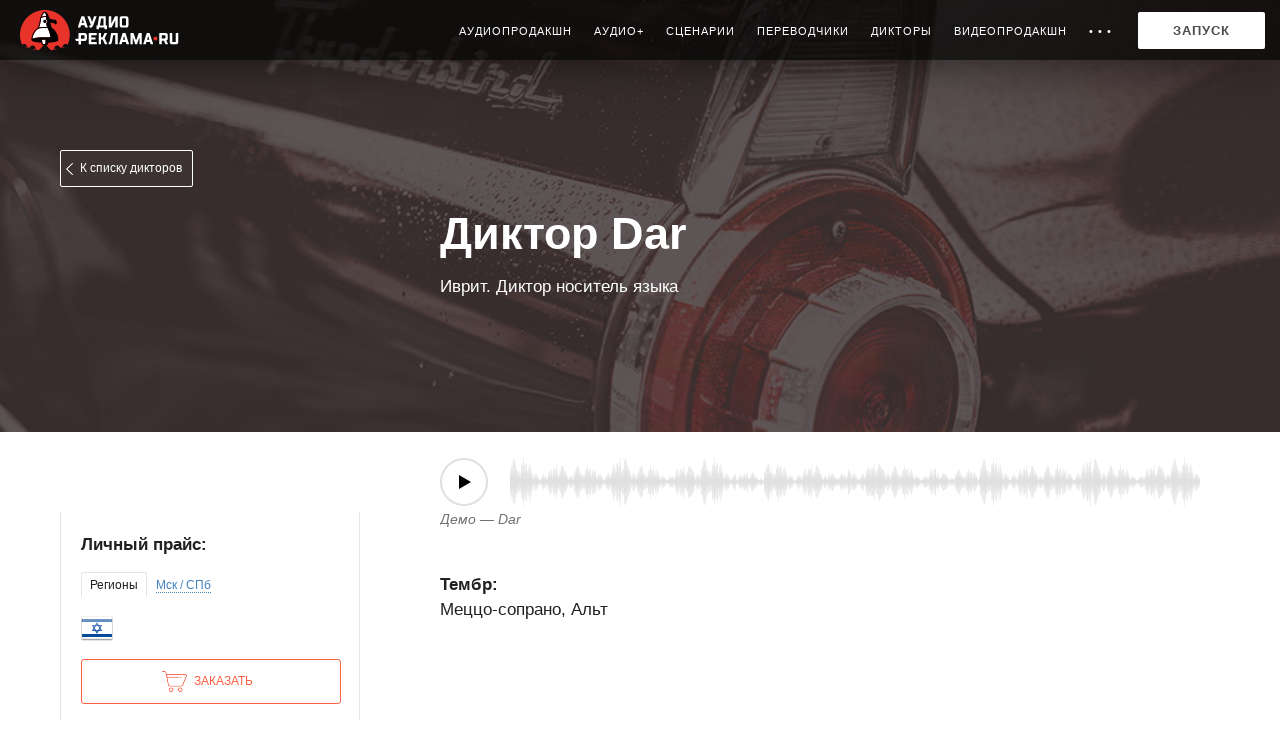

--- FILE ---
content_type: text/html
request_url: https://www.audio-reclama.ru/diktoryi/inostrannye-diktor-golosa/hebrew-diktor-dar.html
body_size: 61717
content:
<!doctype html>
<html class="" lang="ru">
<head>
    <meta http-equiv="Content-Type" content="text/html; charset=utf-8" />
    <meta name="language" content="ru" />
        <meta http-equiv="X-UA-Compatible" content="IE=edge">
    <meta name="yandex-tableau-widget" content="logo=https://www.audio-reclama.ru/themes/classic/img/yandex-tabl-widget-new.png, color=#ffffff" />
    <meta name="cmsmagazine" content="de15ba8fc2f681135361038facee1ae5" />

            <meta name="viewport" content="width=device-width, initial-scale=1.0" />
    
    <meta property="og:type" content="blog" />
<link rel="stylesheet" type="text/css" href="/themes/classic/css/speaker-view.css?nlsver=8.181.12" />
<link rel="stylesheet" type="text/css" href="/themes/classic/css/flags.css?nlsver=8.181.12" />
<link rel="stylesheet" type="text/css" href="/themes/classic/css/page_translation.css?nlsver=8.181.12" />
<link rel="stylesheet" type="text/css" href="/themes/classic/css/forms.css?nlsver=8.181.12" />
<link rel="stylesheet" type="text/css" href="/themes/classic/css/jquery.formstyler-2.css?nlsver=8.181.12" />
<link rel="stylesheet" type="text/css" href="/themes/classic/css/widgets/audio_form_widget.css?nlsver=8.181.12" />
<link rel="stylesheet" type="text/css" href="/themes/classic/js/select2/select2.css?nlsver=8.181.12" />
<link rel="stylesheet" type="text/css" href="/themes/classic/js/select2/select2.custom.css?nlsver=8.181.12" />
<link rel="stylesheet" type="text/css" href="/themes/classic/css/widgets/select_speaker_widget_new.css?nlsver=8.181.12" />
<link rel="stylesheet" type="text/css" href="/themes/classic/css/widgets/popup.css?nlsver=8.181.12" />
<link rel="stylesheet" type="text/css" href="/assets/5e9b103f/css/auth.css?nlsver=8.181.12" />
<link rel="stylesheet" type="text/css" href="/themes/classic/css/special-icons.css?nlsver=8.181.12" />
<link rel="stylesheet" type="text/css" href="/themes/classic/css/widgets/open-id-widget-auth.css?nlsver=8.181.12" />
<link rel="stylesheet" type="text/css" href="/themes/classic/css/normalize.css?nlsver=8.181.12" />
<link rel="stylesheet" type="text/css" href="/themes/classic/css/styles_merge.css?v=0.02&amp;nlsver=8.181.12" />
<link rel="stylesheet" type="text/css" href="/themes/classic/css/responsive_base.css?nlsver=8.181.12" />
<link rel="stylesheet" type="text/css" href="/playerOk/themes/blue/css/playerok_blue.css?nlsver=8.181.12" />
<link rel="stylesheet" type="text/css" href="/playerOk/playerok.css?nlsver=8.181.12" />
<link rel="stylesheet" type="text/css" href="/playerOk/player.css?v=1.02&amp;nlsver=8.181.12" />
<link rel="stylesheet" type="text/css" href="/themes/classic/css/widgets/timer-modal.css?nlsver=8.181.12" />
<link rel="stylesheet" type="text/css" href="/assets/3d479f72/styles.css?nlsver=8.181.12" />
<title>Иврит диктор Dar . Слушать на Аудио-Реклама.ru</title>

    <!-- Убираем описание из Яндекс.Каталога -->
    <meta name="robots" content="noyaca"/>
    <meta name="robots" content="noodp"/>
    <meta name="robots" content="noydir"/>

    <meta name="title" content="Иврит диктор Dar . Слушать на Аудио-Реклама.ru" />
    <meta name="description" content="Иврит. Диктор носитель языка">
    <meta name="keywords" content="">

	<meta name="theme-color" content="#FFFFFF">

    <meta property="og:title" content="Иврит диктор Dar . Слушать на Аудио-Реклама.ru" />
    <meta property="og:description" content="Иврит. Диктор носитель языка" />
    <meta property="og:url" content="https://www.audio-reclama.ru/diktoryi/inostrannye-diktor-golosa/hebrew-diktor-dar.html" />
            <meta property="og:image" content="https://www.audio-reclama.ru/images/icons/avatar.woman.sq.big.jpg" />
    
    
    
    <link rel="shortcut icon" type="image/png" href="/favicon.png" />
    <link rel="apple-touch-icon" href="apple-touch-icon.png" />
    <link rel="apple-touch-icon" sizes="72x72" href="apple-touch-icon-72.png" />
    <link rel="apple-touch-icon" sizes="114x114" href="apple-touch-icon-114.png" />
    <link rel="apple-touch-icon" sizes="144x144" href="apple-touch-icon-144.png.png" />

        
                
    
            
            
    
    
        
    <script type="text/javascript">
        (window.Image ? (new Image()) : document.createElement('img')).src = location.protocol + '//vk.com/rtrg?r=m8GQ1v4RN2bdG6RpHN/d1G6/QmwdeoTeNw0791lPU/wBqdJDOCF0jCcHlD9GjpXW288*6PHW3/XqB7EFEZYDpcry9P*/z8wSazP0D6PP8O*oS*7o6AGIWio*tsOpp3hMZ6spqelWzYiMr3WlaX3mC1GGWXCZy4FHe2m6/nWc7zs-&pixel_id=1000095643';
    </script>

        <!-- Google Tag Manager -->
    <script>(function(w,d,s,l,i){w[l]=w[l]||[];w[l].push({'gtm.start':
                new Date().getTime(),event:'gtm.js'});var f=d.getElementsByTagName(s)[0],
            j=d.createElement(s),dl=l!='dataLayer'?'&l='+l:'';j.async=true;j.src=
            'https://www.googletagmanager.com/gtm.js?id='+i+dl;f.parentNode.insertBefore(j,f);
        })(window,document,'script','dataLayer','GTM-PNZJJVZ');</script>
    <!-- End Google Tag Manager -->
    
    <!-- Facebook Pixel Code -->
    <script>
        !function(f,b,e,v,n,t,s)
        {if(f.fbq)return;n=f.fbq=function(){n.callMethod?
            n.callMethod.apply(n,arguments):n.queue.push(arguments)};
            if(!f._fbq)f._fbq=n;n.push=n;n.loaded=!0;n.version='2.0';
            n.queue=[];t=b.createElement(e);t.async=!0;
            t.src=v;s=b.getElementsByTagName(e)[0];
            s.parentNode.insertBefore(t,s)}(window, document,'script',
            'https://connect.facebook.net/en_US/fbevents.js');
        fbq('init', '1604232366432471');
        fbq('track', 'PageView');
    </script>
    <!-- End Facebook Pixel Code -->

</head>

<body class="speaker-page dark ">

<!-- Facebook Pixel Code -->
<noscript><img height="1" width="1" style="display:none" src="https://www.facebook.com/tr?id=1604232366432471&ev=PageView&noscript=1" /></noscript>
<!-- End Facebook Pixel Code -->
<!-- Google Tag Manager (noscript) -->
<noscript><iframe src="https://www.googletagmanager.com/ns.html?id=GTM-PNZJJVZ"
                  height="0" width="0" style="display:none;visibility:hidden"></iframe></noscript>
<!-- End Google Tag Manager (noscript) -->

            <div class="header-bg"></div>
    
<div class="container">

                        
        <!-- Начало тела -->

        






<div class="speaker-view">
    <input type="hidden" name="Speaker[id]" value="496" />
    <div class="short-info">
        <div class="list-link">
            <a href="/diktoryi/inostrannye-diktor-golosa.html">К списку дикторов</a>
        </div>
        <div class="photo">
            <img src="/images/icons/avatar.woman.sq.big.jpg?v=1.01" alt="" />                        <!--span class="ico-favourite " title="В избранное"><span class="ico-pic"></span></span-->

            <div class="icons-bottom">
                                </div>
        </div>

        <div class="header">
            <h1>Диктор Dar </h1>
            <p>Иврит. Диктор носитель языка</p>
        </div>

        
            <div class="player">
                <div class="playerBlue gray player-wave">
                    <a class="playerOkBlue"
                       data-svg=true
                       data-bottom-player=true
                       data-img="/images/icons/avatar.woman.mini.jpg?v=1.01"
                       data-name="Dar "
                       data-duration="98"
                       href="/uploads/demos/hebrew_female_dar.mp3">&nbsp;
                    </a>
                </div>
                <p class="player-wave-title">Демо &mdash; Dar </p>
            </div>

            
        
        <div class="bb">

            
            <div class="price">
                <p class="header">Личный прайс:</p>

                <ul class="tabs">
                    <li class="active"><a href="#">Регионы</a></li>
                    <li><a href="#">Мск / СПб</a></li>
                </ul>
                <ul class="tabs-content">
                                        <li>
                        <dl class="items">
                                                                                                                                                                                                                            </dl>
                    </li>
                                        <li>
                        <dl class="items">
                                                                                                                                                                                                                            </dl>
                    </li>
                                    </ul>

                
            </div>
            <div class="languages">
                <ul class="f32">
                                            <li class="flag il" title="Иврит диктор"></li>
                                    </ul>
                            </div>
            <a href="#order-form" class="order-btn">Заказать</a>
        </div>

        <script type="text/javascript">(function(w,doc) {
                if (!w.__utlWdgt ) {
                    w.__utlWdgt = true;
                    var d = doc, s = d.createElement('script'), g = 'getElementsByTagName';
                    s.type = 'text/javascript'; s.charset='UTF-8'; s.async = true;
                    s.src = ('https:' == w.location.protocol ? 'https' : 'http')  + '://w.uptolike.com/widgets/v1/uptolike.js';
                    var h=d[g]('body')[0];
                    h.appendChild(s);
                }})(window,document);
        </script>
        <div
             data-title="Иврит диктор Dar . Слушать на Аудио-Реклама.ru"
             data-description="Иврит. Диктор носитель языка"
             data-background-alpha="0.0"
             data-buttons-color="#ffffff"
             data-counter-background-color="#ffffff"
             data-share-counter-size="12"
             data-top-button="false"
             data-share-counter-type="none"
             data-share-style="1"
             data-mode="share"
             data-like-text-enable="false"
             data-mobile-view="false"
             data-icon-color="#ffffff"
             data-orientation="horizontal"
             data-text-color="#000000"
             data-share-shape="round-rectangle"
             data-sn-ids="fb.vk.tw.ok.gp."
             data-share-size="30"
             data-background-color="#ffffff"
             data-preview-mobile="false"
             data-mobile-sn-ids="fb.vk.tw.wh.ok.vb."
             data-pid="1515285"
             data-counter-background-alpha="1.0"
             data-following-enable="false"
             data-exclude-show-more="true"
             data-selection-enable="true"
             class="uptolike-buttons"
             style="z-index: 9999" >
            <span class="header">Поддержать</span>
        </div>

    </div>
    <div class="full-info">
                
        <div class="header">
            <h1>Диктор Dar </h1>
            <p>Иврит. Диктор носитель языка</p>
        </div>

                    <div class="player">
                <div class="playerBlue gray player-wave">
                    <a class="playerOkBlue"
                       data-svg=true
                       data-bottom-player=true
                       data-img="/images/icons/avatar.woman.mini.jpg?v=1.01"
                       data-name="Dar "
                       data-duration="98"
                       href="/uploads/demos/hebrew_female_dar.mp3">&nbsp;
                    </a>
                </div>
                <p class="player-wave-title">Демо &mdash; Dar </p>
            </div>
                    
        <div>
                        <div class="general-info-wrapper">
                <table class="general-info">
                    <tr>
                        <th>Тембр:</th>
                                            </tr>
                    <tr>
                        <td class="date">
                            Меццо-сопрано, Альт                        </td>
                                            </tr>
                </table>
                            </div>
            
            
            <style>
                .price-flex {
                    display: flex;
                    flex-wrap: wrap;
                    align-items: stretch;
                    align-content: flex-start;
                }
                .voice-flex, .voice-over-flex, .commercial-flex, .ivr-flex, .video-flex, .presentation-flex {
                    display: flex;
                    align-items: stretch;
                    align-content: flex-start;
                    flex-direction: column;
                    flex-grow: 1;
                    margin-bottom: 20px;
                    border: 1px solid #fff;
                    background-color: #f7f7f7;
                }
                .head-flex {
                    display: flex;
                    justify-content: center;
                    font-weight: 600;
                    font-size: 15px;
                    padding: 10px 20px;
                    background-color: #ff5e00cf;
                    color: #fff;
                }
                .body-flex {
                    display: flex;
                    justify-content: center;
                    padding: 10px 20px;
                    font-size: 15px;
                }
            </style>

            <!--h3 id="price">Цены</h3>
            <div class="price-flex">
                <div class="voice-flex">
                    <div class="head-flex">Запись диктора</div>
                    <div class="body-flex">
                        до 15 сек .... от 500₽<br/>
                        до 30 сек .... от 600₽<br/>
                        до 45 сек .... от 700₽<br/>
                        cтр. А4 ...... от 1500₽<br/>
                        Вокал ........ от 1000₽
                    </div>
                </div>
                <div class="voice-over-flex">
                    <div class="head-flex">Запись диктора с обработкой</div>
                    <div class="body-flex">
                        до 15 сек .... от 1200₽<br/>
                        до 30 сек .... от 1300₽<br/>
                        до 45 сек .... от 1500₽<br/>
                        cтр. А4 ...... от 2000₽
                    </div>
                </div>
                <div class="commercial-flex">
                    <div class="head-flex">Запись аудиоролика</div>
                    <div class="body-flex">
                        Информационный .... от 3000₽<br/>
                        Игровой ........... от 4000₽<br/>
                        Имиджевый ......... от 5000₽<br/>
                        Вокальный ......... от 6000₽
                    </div>
                </div>
                <div class="ivr-flex">
                    <div class="head-flex">Голосовое приветствие</div>
                    <div class="body-flex">
                        от 1895₽
                    </div>
                </div>
                <div class="video-flex">
                    <div class="head-flex">Озвучка рекламного видеоролика</div>
                    <div class="body-flex">
                        Динамическая открытка .... от 3500₽<br/>
                        Постановка ............... от 5000₽
                    </div>
                </div>
                <div class="presentation-flex">
                    <div class="head-flex">Озвучка презентаций</div>
                    <div class="body-flex">
                        от 1695₽
                    </div>
                </div>
            </div-->

                    </div>

    </div>
</div>

</div>

<div id="order-form" style="margin-top: 50px"></div>









<div class="container100 clearfix order-form-wrapper" id="Audio_69797a01d7c3e">
    <div class="container vertical-indents">
        <div class="cl clearfix">

            <div class="pre-block">
                
            <h2>Закажите дикторский голос</h2>
                    </div>

            <div class="alert-block"></div>
            <form action="/order/sendform" method="post" enctype="multipart/form-data"
                  data-success-validate="console.log('successValidate');"
                  data-error-validate="console.log('errorValidate');"
                  data-success-submit="ym(1413317,'reachGoal','voice_page'); ga('send', 'event', 'voice_page', 'send_form', 'voice_page', 1);"
                  data-error-submit="console.log('errorSubmit');"
            >
                <input type="hidden" name="form" value="Audio"/>
                <input type="hidden" name="Audio[subject]" value="Заказ с Личной страницы диктора"/>
                <input type="text" name="email" value="" style="position: absolute; left: -9999px;">
                <div class="order-form">
                    <div class="order-form--left">

                        <div class="order-form--section">

                            
<div class="order-form--row">
    <div class="order-form--row-label">
        <span>Электронная почта</span> <span class="required-field">*</span>    </div>
    <div class="order-form--row-field">
        <input type="hidden" name="FormTypes[code]" value="email" />
        <input type="hidden" name="FormLabels[code]" value="Электронная почта" />
        <input type="hidden" name="FormRequireds[code]" value="1" />
        <input type="text" name="Audio[code]" value=""
            data-required="true"
                    />
    </div>
</div>
<div class="order-form--row order-form--error">
    <div class="order-form--row-label">
    </div>
    <div class="order-form--row-field">
        Введите правильную почту
    </div>
</div>

<div class="order-form--row">
    <div class="order-form--row-label">
        <span>Имя</span> <span class="required-field">*</span>    </div>
    <div class="order-form--row-field">
        <input type="hidden" name="FormTypes[name]" value="text" />
        <input type="hidden" name="FormLabels[name]" value="Имя" />
        <input type="hidden" name="FormRequireds[name]" value="1" />
        <input type="text" name="Audio[name]" value=""
               data-required="true"        />
    </div>
</div>

<div class="order-form--row">
    <div class="order-form--row-label">
        <span>Контактный телефон</span> <span class="required-field">*</span>    </div>
    <div class="order-form--row-field">
        <input type="hidden" name="FormTypes[phone]" value="phone" />
        <input type="hidden" name="FormLabels[phone]" value="Контактный телефон" />
        <input type="hidden" name="FormRequireds[phone]" value="1" />
        <input type="text" name="Audio[phone]" class="masked-phone" value=""
       data-required="true"                />
    </div>
</div>
                                        <div class="order-form--hr"></div>
<div class="order-form--row">
    <div class="order-form--row-label">
        <span>Диктор</span>     </div>
    <div class="order-form--row-field">
        <input type="hidden" name="FormTypes[speaker]" value="speakers" />
        <input type="hidden" name="FormLabels[speaker]" value="Диктор" />
        <input type="hidden" name="FormRequireds[speaker]" value="0" />
        <div class="fieldwrapper select-speaker-wrapper">
    <select name="Audio[speaker][]" id="Audio_speaker__select_0" data-id="0" data-placeholder="Выберите..." data-id-prefix="Audio_speaker__select_" class="select-speaker-widget form-control" data-title="Укажите фамилию и имя выбранного диктора/дикторов" >
        <option value=""></option>
            <option value="496" selected>Dar </option>
        </select>
</div>
<div class="select-speaker-link">
    <input name="Audio[speaker][]" type="text" id="Audio_speaker__input" readonly value="Помогите с выбором диктора" class="select-speaker-widget form-control" style="display: none" data-title="Укажите фамилию и имя выбранного диктора/дикторов" disabled="disabled" />
    <div class="link">
        <a href="javascript:;" class="help-me-choose" data-toggle="Выберу диктора сам">Помогите с выбором диктора</a>
        <a href="" class="add-dictor" class="dashed">добавить диктора</a>
    </div>
</div>


        </div>
</div>

<div class="order-form--row">
    <div class="order-form--row-label">
        <span>Текст</span>     </div>
    <div class="order-form--row-field">
        <input type="hidden" name="FormTypes[text]" value="textarea" />
        <input type="hidden" name="FormLabels[text]" value="Текст" />
        <input type="hidden" name="FormRequireds[text]" value="0" />
        <textarea data="elastic" name="Audio[text]"
                 ></textarea>
    </div>
</div>

<div class="order-form--row">
    <div class="order-form--row-label">
        <span>Задача</span>     </div>
    <div class="order-form--row-field">
        <input type="hidden" name="FormTypes[comment]" value="textarea" />
        <input type="hidden" name="FormLabels[comment]" value="Задача" />
        <input type="hidden" name="FormRequireds[comment]" value="0" />
        <textarea data="elastic" name="Audio[comment]"
                 ></textarea>
    </div>
</div>

<div class="order-form--row">
    <div class="order-form--row-label">
        <span>Файлы</span>     </div>
    <div class="order-form--row-field">
        <input type="hidden" name="FormTypes[files]" value="files" />
        <input type="hidden" name="FormLabels[files]" value="Файлы" />
        <input type="hidden" name="FormRequireds[files]" value="0" />
        <input type="file"
               name="Audio[files][]"
               data-label="Прикрепить"
               class="z-select-files-field"
                               />
    </div>
</div>
                        </div>

                    </div>
                    <div class="order-form--right">
                        <div class="sticky">

                            <div class="ajax-loader-orange-img ajax-loader" style="display:none;"></div>
                            <div class="order-form--button">
                                <button id="order-button"
                                        class="button big highlight">Старт</button>
                            </div>

                                                            <div class="order-form--required-list">
                                    <p>Обязательные поля: <a href="javascript:;">электронная почта</a>, <a href="javascript:;">имя</a>, <a href="javascript:;">контактный телефон</a></p>
                                </div>
                                
                            <div class="order-form--agree">
                                <p><input type="checkbox" id="Audio_agree"
                                          name="Audio[agree]" value="0" checked/><label
                                            for="Audio_agree">Настоящим подтверждаю, что я ознакомлен и согласен с условиями политики конфиденциальности.</label>                                         <a href="/faq.html#politica"
                                           target="_blank">Подробнее</a>                                </p>
                            </div>

                                                            <div class="order-form--phone">
                                    <p class="text-1">Остались вопросы?</p>
                                    <p class="text-3"><a href="tel:88007004652">8 800 700-46-52</a></p>
                                </div>
                            
                        </div>
                    </div>
                </div>

                <input type="hidden" name="utm_source" value="direct"><input type="hidden" name="utm_keyword" value=""><input type="hidden" name="utm_campaign" value=""><input type="hidden" name="utm_medium" value=""><input type="hidden" name="utm_term" value=""><input type="hidden" name="utm_content" value="">            </form>

        </div>
    </div>
</div>

<div class="container">

<div class="speakers">
    <h3>
        Похожие дикторы
        <a href="/diktoryi/">Все дикторы</a>
    </h3>
    <div class="block-main">
        
            <div class="speaker cl">

                <div class="icons-top">
                                </div>

                <div class="speaker-inner">
                    <div class="left">
                        <div class="img">
                            <div class="img-ar">
                                                                <a href="/diktoryi/inostrannye-diktor-golosa/hebrew-diktor-lila.html">
                                    
    <img  class="img-3x2" src="/images/icons/avatar.woman.h.jpg?v=1.01" />
    <img  class="img-2x3" src="/images/icons/avatar.woman.v.jpg?v=1.01" />
    <img  class="img-square" src="/images/icons/avatar.woman.mini.jpg?v=1.01" />
    <img  class="img-sq" src="/images/icons/avatar.woman.sq.jpg?v=1.01" />
                                </a>
                                                            </div>
                        </div>
                                                    <div class="player">
                                <div class="playerBlue gray not_extend">
                                    <a class="playerOkBlue"
                                       data-svg=true
                                       data-bottom-player=true
                                       data-img="/images/icons/avatar.woman.mini.jpg?v=1.01"
                                       data-name="Lila " data-name-link="/diktoryi/diktoryi/inostrannye-diktor-golosa/hebrew-diktor-lila.html"                                       data-duration="77"
                                       href="/uploads/demos/hebrew_female_lila.mp3">Диктор Lila                                     </a>
                                </div>
                            </div>
                        
                                                <div class="order">
                            <a href="/online-zakaz.html?diktor=Lila "
                               data-select-id="Voice_speaker__select"
                               data-select-value="497"
                               data-select-text="Lila "
                               data-price="">
                                <span class="ico ico-cart">
                                    <svg version="1.1"
                                         id="Layer_1"
                                         xmlns="http://www.w3.org/2000/svg"
                                         xmlns:xlink="http://www.w3.org/1999/xlink"
                                         x="0px"
                                         y="0px"
                                         viewBox="0 0 24 21"
                                         style="enable-background: new 0 0 24 21;"
                                         xml:space="preserve">
                                        <ellipse class="st0_cart" cx="17.5" cy="18.7" rx="1.8" ry="1.8"/>
                                        <ellipse class="st0_cart" cx="8.6" cy="18.7" rx="1.8" ry="1.8"/>
                                        <path class="st0_cart" d="M4.2,3.6h18.4c0.6,0,1.1,0.6,0.8,1.2L19.9,14c-0.3,0.7-0.9,1.1-1.7,1.1H7.9c-0.9,0-1.6-0.6-1.7-1.4L4.2,3.6z"/>
                                        <path class="st0_cart" d="M4.2,3.6L3.8,1.9C3.7,1.1,3,0.5,2.1,0.5H0.5"/>
                                        <line class="st0_cart" x1="17.7" y1="6.3" x2="18.4" y2="6.3"/>
                                        <line class="st0_cart" x1="4.9" y1="6.3" x2="15.7" y2="6.3"/>
                                    </svg>
                                </span>
                            </a>
                        </div>
                        
                    </div>

                    <div class="info">
                        <div class="title">
                            <div class="word-wrap">
                                <a href="/diktoryi/inostrannye-diktor-golosa/hebrew-diktor-lila.html"><nobr>Lila</nobr><br /><nobr></nobr></a>
                                                            </div>
                        </div>
                        <div class="desc-wrapper">
                            <div class="desc">
                                Иврит. Диктор носитель языка                            </div>
                        </div>

                        <div class="price" style="display: none;">
                            <div class="from">
                                                                Цена договорная                            </div>
                        </div>

                        <div class="price-plus-order">
                                                            <div class="player">
                                    <div class="playerBlue gray not_extend">
                                        <a class="playerOkBlue"
                                           data-svg=true
                                           data-bottom-player=true
                                           data-img="/images/icons/avatar.woman.mini.jpg?v=1.01"
                                           data-name="Lila " data-name-link="/diktoryi/diktoryi/inostrannye-diktor-golosa/hebrew-diktor-lila.html"                                           data-duration="77"
                                           href="/uploads/demos/hebrew_female_lila.mp3">Диктор Lila                                         </a>
                                    </div>
                                </div>
                            
                                                        <div class="order">
                                <a href="/online-zakaz.html?diktor=Lila "
                                   data-select-id="Voice_speaker__select"
                                   data-select-value="497"
                                   data-select-text="Lila "
                                   data-price="">
                                    <span class="cart-text">Заказать</span>
                                    <span class="ico ico-cart">
                                        <svg version="1.1"
                                             id="Layer_1"
                                             xmlns="http://www.w3.org/2000/svg"
                                             xmlns:xlink="http://www.w3.org/1999/xlink"
                                             x="0px"
                                             y="0px"
                                             viewBox="0 0 24 21"
                                             style="enable-background: new 0 0 24 21;"
                                             xml:space="preserve">
                                            <ellipse class="st0_cart" cx="17.5" cy="18.7" rx="1.8" ry="1.8"/>
                                            <ellipse class="st0_cart" cx="8.6" cy="18.7" rx="1.8" ry="1.8"/>
                                            <path class="st0_cart" d="M4.2,3.6h18.4c0.6,0,1.1,0.6,0.8,1.2L19.9,14c-0.3,0.7-0.9,1.1-1.7,1.1H7.9c-0.9,0-1.6-0.6-1.7-1.4L4.2,3.6z"/>
                                            <path class="st0_cart" d="M4.2,3.6L3.8,1.9C3.7,1.1,3,0.5,2.1,0.5H0.5"/>
                                            <line class="st0_cart" x1="17.7" y1="6.3" x2="18.4" y2="6.3"/>
                                            <line class="st0_cart" x1="4.9" y1="6.3" x2="15.7" y2="6.3"/>
                                        </svg>
                                    </span>
                                </a>
                            </div>

                            
                        </div>
                    </div>
                </div>

                            </div>
            </div>

</div>


<div class="popup__overlay">
	<div class="popup auth clearfix">
		<a class="popup__close" href="javascript:;" title="Закрыть"><i class="pic-icon-close"></i></a>
		
	    <div class="social__buttons">
    		<div class="auth__side">
    			Авторизуйтесь:
    			<div class="auth__social-btn-wrap">
            		                        <a class="auth__social-btn btn btn_size_extra-large btn-social btn-social-vkontakte btn_expand" href="/login?service=vkontakte&amp;redirect_url=https%3A%2F%2Fwww.audio-reclama.ru%2Fdiktoryi%2Finostrannye-diktor-golosa%2Fhebrew-diktor-dar.html"><i
    					class="pic-icon-social pic-icon-social_size_extra-large pic-icon-vkontakte"></i>
    					Вконтакте</a>    				                        <a class="auth__social-btn btn btn_size_extra-large btn-social btn-social-facebook btn_expand" href="/login?service=facebook&amp;redirect_url=https%3A%2F%2Fwww.audio-reclama.ru%2Fdiktoryi%2Finostrannye-diktor-golosa%2Fhebrew-diktor-dar.html"><i
    					class="pic-icon-social pic-icon-social_size_extra-large pic-icon-facebook"></i>
    					Facebook</a>    				    			</div>
    		</div>
		</div>
	</div>
	<!--[if lt IE 9]><div class="popup__v-align_fix"></div><![endif]-->
</div>

<br class="hide-on-48rem" />
<br/>

<!--<div class="timer-modal" data-delay-seconds="15">-->
<!--    <div class="timer-modal-inner -modal-dictor">-->
<!--        <div class="modal-dictor">-->
<!--            <div class="modal-dictor--image"></div>-->
<!--            <div class="modal-dictor--content">-->
<!--                <div class="modal-dictor--content-text">-->
<!--                    Не можешь определиться? <br/><br/>Оформи заявку и мы подберем 3&nbsp;лучших дикторов всего за 30&nbsp;минут.-->
<!--                </div>-->
<!--                <a href="/zakaz-zapisi-diktora.html" class="modal-dictor--btn" onclick="yaCounter1413317.reachGoal('banner-voice-page'); return true;">Подобрать</a>-->
<!--            </div>-->
<!--        </div>-->
<!---->
<!--        <div class="timer-modal-close"></div>-->
<!--    </div>-->
<!--</div>-->

        
        </div>
<div class="pre-loader"><div></div></div>


<div class="top-menu">
    <a class="top-menu__logo" href="/">
        <img src="/themes/classic/img/promo-mobile/Logo-audio-reclama-white-160.svg">
    </a>
    
    <div class="top-menu__items">

        <div class="top-menu__menu">
            <ul>
                                    <li class="">
                        <a href="javascript:void(0);">Аудиопродакшн</a>
                        <span class="toggle"></span>
                        <ul>
                            <li>
                                <a href="/audio/radioroliki-zakaz.html">Аудиоролики</a>
                            </li>
                            <li>
                                <a href="/audio/golosovoe-privetstvie-menu-ivr.html">Автоответчики / IVR</a>
                            </li>
                            <li>
                                <a href="/audio/ozvuchka-video.html">Озвучивание видео</a>
                            </li>
                            <li>
                                <a href="/audio/sozdanie-audioknig.html">Аудиокниги</a>
                            </li>
                            <li>
                                <a href="/audio/zvuk-media.html">Джинглы</a>
                            </li>
                            <li>
                                <a href="/audio/korporativnye-gimny-i-pesni.html">Корпоративные песни / гимны</a>
                            </li>
                            <li>
                                <a href="/audio/ozvuchivanie-prezentatsii.html">Озвучивание презентаций</a>
                            </li>
                        </ul>
                    </li>
                
                                    <li>
                        <a target="_blank" href="/audioplus/?utm_source=direct&amp;utm_keyword=&amp;utm_campaign=&amp;utm_medium=&amp;utm_term=&amp;utm_content=">Аудио+</a>                    </li>
                    <li>
                        <a href="/zakaz-scenariya.html">Сценарии</a>
                    </li>
                    <li>
                        <a onclick="ym(1413317,'reachGoal','export')" href="/perevodchiki">Переводчики</a>
                    </li>
                    <li>
                        <a href="/diktoryi/">Дикторы</a>
                    </li>
                
                                    <li>
                        <a href="/video/videoroliki-zakaz.html">Видеопродакшн</a>
                    </li>
                
                                    <li>
                        <a href="javascript:void(0);">• • •</a>
                        <span class="toggle"></span>
                        <ul>
                            <li>
                                <a href="/chronomer-stranitcemer.html">Хрономер</a>
                            </li>
                            <li>
                                <a href="/clients.html">Отзывы</a>
                            </li>
                            <li>
                                <a href="/blog">Блог</a>
                            </li>
                            <li>
                                <a href="/vacancy.html">Вакансии</a>
                            </li>
                                                    </ul>
                    </li>
                
            </ul>

            <div class="top-menu__extra">
                <div class="top-menu__order-mobile">
                    <a href="/online-zakaz.html"
                       onclick="ym(1413317,'reachGoal','click_order_button');">Оформить заказ</a>
                </div>
                <div class="top-menu__contacts">
                    <p class="phone">8 800 700-46-52</p>
                    <p>бесплатный звонок по России</p>
                    <p>пн-пт, 9:00 - 18:00 мск</p>
                </div>
                <div class="top-menu__social">
                    <ul>
                        <li><a href="https://www.facebook.com/audioReclamaru" target="_blank" rel="nofollow"
                               class="fb"></a></li>
                        <li><a href="https://plus.google.com/+audio-reclamaru" target="_blank" rel="nofollow"
                               class="gp"></a></li>
                        <li><a href="https://vk.com/top1reklama" target="_blank" rel="nofollow"
                               class="vk"></a></li>
                        <li><a href="https://ok.ru/group/54231000613090" target="_blank" rel="nofollow"
                               class="ok"></a></li>
                    </ul>
                </div>
            </div>
        </div>


        <div class="top-menu__menu-crop">

            <ul>
                                    <li class="opened1">
                        <a href="javascript:void(0);">Аудиопродакшн</a>
                        <span class="toggle"></span>
                        <ul style="/*display: block;*/">
                            <li>
                                <a href="/audio/radioroliki-zakaz.html">Аудиоролики</a>
                            </li>
                            <li>
                                <a href="/audio/golosovoe-privetstvie-menu-ivr.html">Автоответчики / IVR</a>
                            </li>
                            <li>
                                <a href="/audio/ozvuchka-video.html">Озвучивание видео</a>
                            </li>
                            <li>
                                <a href="/audio/sozdanie-audioknig.html">Аудиокниги</a>
                            </li>
                            <li>
                                <a href="/audio/zvuk-media.html">Джинглы</a>
                            </li>
                            <li>
                                <a href="/audio/korporativnye-gimny-i-pesni.html">Корпоративные песни / гимны</a>
                            </li>
                            <li>
                                <a href="/audio/ozvuchivanie-prezentatsii.html">Озвучивание презентаций</a>
                            </li>
                        </ul>
                    </li>
                    <li>
                        <a target="_blank" href="/audioplus/?utm_source=direct&amp;utm_keyword=&amp;utm_campaign=&amp;utm_medium=&amp;utm_term=&amp;utm_content=">Аудио+</a>                    </li>
                    <li>
                        <a href="/zakaz-scenariya.html">Сценарии</a>
                    </li>
                    <li>
                        <a onclick="ym(1413317,'reachGoal','export')" href="/perevodchiki">Переводчики</a>
                    </li>
                    <li>
                        <a href="/diktoryi/">Дикторы</a>
                    </li>
                
                                    <li>
                        <a href="/video/videoroliki-zakaz.html">Видеопродакшн</a>
                    </li>
                
                                    <li>
                        <a href="javascript:void(0);">ПОЛЕЗНОЕ</a>
                        <span class="toggle"></span>
                        <ul>
                            <li>
                                <a href="/chronomer-stranitcemer.html">Хрономер</a>
                            </li>
                            <li>
                                <a href="/clients.html">Отзывы</a>
                            </li>
                            <li>
                                <a href="/blog">Блог</a>
                            </li>
                            <li>
                                <a href="/vacancy.html">Вакансии</a>
                            </li>
                                                    </ul>
                    </li>

                
            </ul>

            <div class="top-menu__extra">
                <div class="top-menu__order-mobile">
                    <a href="/online-zakaz.html"
                       onclick="ym(1413317,'reachGoal','click_order_button');">Запуск</a>
                </div>
                <div class="top-menu__contacts">
                    <p class="phone">8 800 700-46-52</p>
                    <p>бесплатный звонок по России</p>
                    <p>пн-пт, 9:00 - 18:00 мск</p>
                </div>
                <div class="top-menu__social">
                    <ul>
                        <li><a href="https://www.facebook.com/audioReclamaru" target="_blank" rel="nofollow"
                               class="fb"></a></li>
                        <li><a href="https://plus.google.com/+audio-reclamaru" target="_blank" rel="nofollow"
                               class="gp"></a></li>
                        <li><a href="https://vk.com/top1reklama" target="_blank" rel="nofollow"
                               class="vk"></a></li>
                        <li><a href="https://ok.ru/group/54231000613090" target="_blank" rel="nofollow"
                               class="ok"></a></li>
                    </ul>
                </div>
            </div>

        </div>

        <div class="top-menu__order">
            <a href="/online-zakaz.html"
               onclick="ym(1413317,'reachGoal','click_order_button');">Запуск</a>
        </div>

        
        <div class="top-menu__burger"></div>
    </div>
</div>

    <div class="futer-go futer-go__bg">
        <div class="futer-go__fist-char">Давайте начнем проект,</div>
        <div class="futer-go__change cl">
            <span data-num="1">который всем запомнится</span>
            <span data-num="2">который заработает кучу денег</span>
            <span data-num="3">который войдет в учебники</span>
        </div>

        <div class="futer-go__phone">8 800 700-46-52</div>
        <div class="futer-go__mail"><a href="mailto:start@audio-reclama.ru">start@audio-reclama.ru</a></div>
    </div>

    <div class="last-box">
        <img class="last-box__logo" src="/themes/classic/img/Logo_audio-reclama-ru-white.svg" title="Аудио-Реклама.ru" >

        <div class="last-box__copy">Аудио-Реклама.ru. Все права защищены. © 2010-2026</div>
        <div class="last-box__copy">ООО «Лама Медиа» ИНН 5262296876</div>
        <div class="last-box__copy">ИП Табаков И.В. ИНН 526017922508</div>
        <div class="last-box__copy">Цены на сайте носят информационный характер и не являются публичной офертой.</div>
        <div class="last-box__adress"></div>

    </div>

    <!-- Rating Mail.ru counter -->
    <script type="text/javascript">
        var _tmr = window._tmr || (window._tmr = []);
        _tmr.push({id: "3158093", type: "pageView", start: (new Date()).getTime()});
        (function (d, w, id) {
            if (d.getElementById(id)) return;
            var ts = d.createElement("script"); ts.type = "text/javascript"; ts.async = true; ts.id = id;
            ts.src = "https://top-fwz1.mail.ru/js/code.js";
            var f = function () {var s = d.getElementsByTagName("script")[0]; s.parentNode.insertBefore(ts, s);};
            if (w.opera == "[object Opera]") { d.addEventListener("DOMContentLoaded", f, false); } else { f(); }
        })(document, window, "topmailru-code");
    </script>
    <noscript>
        <div>
            <img src="https://top-fwz1.mail.ru/counter?id=3158093;js=na" style="border:0;position:absolute;left:-9999px;" alt="Top.Mail.Ru" />
        </div>
    </noscript>
    <!-- //Rating Mail.ru counter -->

    <!-- VK Pixel Code -->
    <script type="text/javascript">
        !function()
        {var t=document.createElement("script");
        t.type="text/javascript",
            t.async=!0,
            t.src="https://vk.com/js/api/openapi.js?167",
            t.onload=function()
        {VK.Retargeting.Init("VK-RTRG-477179-fzgGp"),
            VK.Retargeting.Hit()},
            document.head.appendChild(t)}();
    </script>
    <noscript>
        <img src="https://vk.com/rtrg?p=VK-RTRG-477179-fzgGp" style="position:fixed; left:-999px;" alt=""/>
    </noscript>
    <script type="text/javascript">!function(){var t=document.createElement("script");t.type="text/javascript",t.async=!0,t.src="https://vk.com/js/api/openapi.js?169",t.onload=function(){VK.Retargeting.Init("VK-RTRG-1045145-9A5Mw"),VK.Retargeting.Hit()},document.head.appendChild(t)}();</script>
    <noscript><img src="https://vk.com/rtrg?p=VK-RTRG-1045145-9A5Mw" style="position:fixed; left:-999px;" alt=""/></noscript>
    <!-- VK Pixel Code -->

<!-- Yandex.Metrika counter -->
<script type="text/javascript" >
    (function(m,e,t,r,i,k,a){m[i]=m[i]||function(){(m[i].a=m[i].a||[]).push(arguments)};
        m[i].l=1*new Date();
        for (var j = 0; j < document.scripts.length; j++) {if (document.scripts[j].src === r) { return; }}
        k=e.createElement(t),a=e.getElementsByTagName(t)[0],k.async=1,k.src=r,a.parentNode.insertBefore(k,a)})
    (window, document, "script", "https://mc.yandex.ru/metrika/tag.js", "ym");

    ym(1413317, "init", {
        clickmap:true,
        trackLinks:true,
        accurateTrackBounce:true,
        webvisor:true,
        trackHash:true,
        ecommerce:"dataLayer"
    });
</script>
<noscript><div><img src="https://mc.yandex.ru/watch/1413317" style="position:absolute; left:-9999px;" alt="" /></div></noscript>
<!-- /Yandex.Metrika counter -->


<!-- Start Google Analitics -->
<script>
    (function(i,s,o,g,r,a,m){i['GoogleAnalyticsObject']=r;i[r]=i[r]||function(){
        (i[r].q=i[r].q||[]).push(arguments)},i[r].l=1*new Date();a=s.createElement(o),
        m=s.getElementsByTagName(o)[0];a.async=1;a.src=g;m.parentNode.insertBefore(a,m)
    })(window,document,'script','//www.google-analytics.com/analytics.js','ga');

    ga('create', 'UA-62614259-1', 'auto');
    ga('send', 'pageview');

</script>
<!-- End Google Analitics -->

<!--LiveInternet counter--><script type="text/javascript">new Image().src = "//counter.yadro.ru/hit?r" + escape(document.referrer) + ((typeof(screen)=="undefined")?"" : ";s"+screen.width+"*"+screen.height+"*" + (screen.colorDepth?screen.colorDepth:screen.pixelDepth)) + ";u"+escape(document.URL) +  ";" +Math.random();</script><!--/LiveInternet-->


<!-- begin of Top100 code -->
    <script id="top100Counter" type="text/javascript" src="https://scounter.rambler.ru/top100.jcn?2244573" async></script>
    <noscript>
        <img src="https://scounter.rambler.ru/top100.cnt?2244573" alt="" width="1" height="1" border="0" />
    </noscript>
<!-- end of Top100 code -->

<script type="application/ld+json">
{
  "@context" : "http://schema.org",
  "@type" : "Organization",
  "name" : "Аудио-Реклама.ru",
  "url" : "https://www.audio-reclama.ru",
  "sameAs" : [
    "https://www.facebook.com/audioReclamaru",
    "https://vk.com/top1reklama",
    "https://www.instagram.com/audio.reclama.ru/",
    "https://www.youtube.com/channel/UCxTNs2bLhmUNsx2rz_txNBw",
    "https://www.youtube.com/channel/UCWrrqfL2BnOe4Mc_gCY3KSw"
  ]
}
</script>


<!-- Кнопка вверх, убрал до лучших времен -->
<!--div id="toTop" title="Наверх">
    <div id="toTopButton">
        <svg xmlns="http://www.w3.org/2000/svg" viewBox="0 0 36.72 36.72">
          <circle cx="18.36" cy="18.36" r="17.36" style="fill: none;stroke: #ee352b;stroke-miterlimit: 10;stroke-width: 2px"/>
          <polyline points="10.06 21.87 18.36 11.85 26.67 21.87" style="fill: none;stroke: #ee352b;stroke-linecap: round;stroke-linejoin: round;stroke-width: 3px"/>
        </svg>
    </div>
</div-->
<!-- Конец Кнопка вверх -->


<!-- CRMstat -->
    <script type="text/javascript">
        //Этот код добавляет во все формы на сайте скрытое поле, которые содержит идентификатор посетителя Яндекс.Метрики ClientID.
        //Поле имеет вид <input type="hidden" name="ClientID" value="1234567899123456789">
        //Для работы кода необходимо в переменной ya_counter_id записать идентификатор счетчика вашего сайта в Яндекс.Метрике
        //При обработке на сервере значение поля будет содержаться в переменной $_REQUEST['ClientID']
        //Значение этой переменной необходимо передать в отдельное поле в сделку в amoCRM
        (function(){
            var ya_counter_id = '1413317'; // Изменить на идентификатор счетчика вашего сайта в Яндекс.Метрике
            var ya_client_id = '';
            var setYaClientId = function (){
                var intervalYaClientId = setInterval(function(){
                    try {
                        if (typeof window['yaCounter'+ya_counter_id] !== "undefined" && typeof window['yaCounter'+ya_counter_id].getClientID !== "undefined") {
                            ya_client_id = window['yaCounter'+ya_counter_id].getClientID();
                            if (!ya_client_id)
                                return;
                            var forms = document.getElementsByTagName("form");
                            for (var i = 0; i < forms.length; i++) {
                                var input = document.createElement("INPUT");
                                input.type = "hidden";
                                input.name = "ClientID";
                                input.value = ya_client_id;
                                forms[i].appendChild(input);
                            }
                            clearInterval(intervalYaClientId);
                        }
                    } catch(err) {
                    }
                }, 1000);
            };
            setYaClientId();
        })();
    </script>
<!-- CRMstat -->





<!-- Прелоадер -->

<script>
    (function(){
        setTimeout(function(){
            $('.pre-loader').css({opacity: '0'}).one('transitionend webkitTransitionEnd oTransitionEnd otransitionend MSTransitionEnd', function() {
                $(this).hide();
            });
        }, 800);
    })();
</script>

<div id="preloader" style="display:none"></div>

<script type="text/javascript" src="/assets/472cc8f7/jquery.min.js"></script>
<script type="text/javascript" src="/themes/classic/js/speaker-view.js?nlsver=8.181.12"></script>
<script type="text/javascript" src="/themes/classic/js/jquery.lazyload.js?nlsver=8.181.12"></script>
<script type="text/javascript" src="/themes/classic/js/jquery-ui.min.js?nlsver=8.181.12"></script>
<script type="text/javascript" src="/themes/classic/js/jquery.form.min.js?nlsver=8.181.12"></script>
<script type="text/javascript" src="/themes/classic/js/jquery.cookie.js?nlsver=8.181.12"></script>
<script type="text/javascript" src="/themes/classic/js/jquery.maskedinput-1.2.2.js?nlsver=8.181.12"></script>
<script type="text/javascript" src="/themes/classic/js/jquery.formstyler.min.js?nlsver=8.181.12"></script>
<script type="text/javascript" src="/themes/classic/js/widgets/audio_form_widget.js?nlsver=8.181.12"></script>
<script type="text/javascript" src="/themes/classic/js/select2/select2.modify.js?nlsver=8.181.12"></script>
<script type="text/javascript" src="/themes/classic/js/select2/i18n/ru.js?nlsver=8.181.12"></script>
<script type="text/javascript" src="/themes/classic/js/widgets/select_speaker_widget_new.js?nlsver=8.181.12"></script>
<script type="text/javascript" src="/themes/classic/js/widgets/popup.js?nlsver=8.181.12"></script>
<script type="text/javascript" src="/assets/5e9b103f/js/auth.js?nlsver=8.181.12"></script>
<script type="text/javascript" src="/themes/classic/js/speakers-fav-view-guest.js?nlsver=8.181.12"></script>
<script type="text/javascript" src="/js/utils.js?nlsver=8.181.12"></script>
<script type="text/javascript" src="/js/login.helper.js?nlsver=8.181.12"></script>
<script type="text/javascript" src="/playerOk/jPlayer/jquery.jplayer.new.min.js?nlsver=8.181.12"></script>
<script type="text/javascript" src="/playerOk/themes/blue/playerok_blue.js?nlsver=8.181.12"></script>
<script type="text/javascript" src="/playerOk/jquery.mousewheel.js?nlsver=8.181.12"></script>
<script type="text/javascript" src="/themes/classic/js/widgets/timer-modal.js?nlsver=8.181.12"></script>
<script type="text/javascript" src="/assets/3d479f72/script.js?nlsver=8.181.12"></script>
<script type="text/javascript" src="/themes/classic/js/analytics.js?nlsver=8.181.12"></script>
<script type="text/javascript">
/*<![CDATA[*/
$("img.lazy-load").lazyload({skip_invisible : true, threshold : 400});

$(document).ready(function() {
$('.masked-phone').mask('9 (999) 999-99-99');
});


    $(document).ready(function() {
        $('input[type=text], textarea, select:not(.select-speaker-widget)', '.order-form').each(function(){
            $(this).wrap('<div class=\'fieldwrapper ' + $(this)[0].nodeName + '\'></div>');
            if (!$(this).attr('readonly')) {
                $(this).after('<div class=\'clear-field\'>✕</div>');
            }
        });

        $('.order-form').on('click', '.clear-field', function(){
            $(this)
                .parents('.fieldwrapper')
                .removeClass('filled')
                .find('input[type=text], textarea, select:not(.select-speaker-widget)')
                .val('')
                .trigger('change');
        });

        $('.order-form--row input[type=radio]').styler();
    });


    $(document).ready(function() {
        $('input[type=text], textarea, select:not(.select-speaker-widget)', '.order-form').each(function(){
            if ($(this).val()) {
                $(this).parents('.fieldwrapper').addClass('filled');
            } else {
                $(this).parents('.fieldwrapper').removeClass('filled');
            }
        });

        $('input[type=text], textarea, select:not(.select-speaker-widget)', '.order-form').on('change keyup', function(){
            if ($(this).val()) {
                $(this).parents('.fieldwrapper').addClass('filled');
            } else {
                $(this).parents('.fieldwrapper').removeClass('filled');
            }
        });
    });


    $(document).ready(function() {
        $('a[href^=#]').click(function() {
            $('body, html').animate( { scrollTop: $($($(this).attr('href'))).offset().top - 10}, 1100 );
            return false;
        });
    });


    jQuery(function() {
        if (document.body.clientWidth > 800)
	    {
            jQuery(window).scroll(function() {
                if(jQuery(this).scrollTop() != 0) {
                    jQuery('#toTop').fadeIn();
                } else {
                    jQuery('#toTop').fadeOut();
                }
            });

            jQuery('#toTop').click(function() {
                jQuery('body,html').animate({scrollTop:0},800);
            });
        }
    });


    jQuery(function() {
        jQuery( document ).on( 'click', '.capiButtonSubmit', function() {
          yaCounter1413317.reachGoal('send_a_request_for_a_call');
        });
    });


    jQuery(function() {
        var container = $('.futer-go__change');
        var changingTextCounter = 1;
        var slidesCount = container.find('span').length;

        setInterval(function() {
            container.find('span[data-num=' + changingTextCounter + ']').fadeOut(200, function() {
                changingTextCounter = (changingTextCounter == slidesCount) ? 1 : changingTextCounter+1;
                container.find('span[data-num=' + changingTextCounter + ']').fadeIn(300);
            });
        }, 3000);
    });

(function(a,g,h,l,m){var d=navigator.userAgent.match(/MSIE (\d+\.\d+);/),f=(d=d&&d[1]?Number(d):null)&&7.1>d?document.createElement("div"):null;a.nlsc||(a.nlsc={resMap:{}});a.nlsc.normUrl=function(c){if(!c)return null;f&&(f.innerHTML='<a href="'+c+'"></a>',c=f.firstChild.href);return g&&c.match(g)||h&&!c.match(h)?null:c.replace(/\?*&*(_=\d+)?&*$/g,"")};a.nlsc.h=function(c){var b=0,a;for(a=0;a<c.length;a++)b=(b<<5)-b+c.charCodeAt(a)&1073741823;return""+b};a.nlsc.fetchMap=function(){if(!a.nlsc.fetched){for(var c,
b=0,e=a(document).find("script[src]");b<e.length;b++)if(c=this.normUrl(e[b].src?e[b].src:e[b].href))this.resMap[c]={h:a.nlsc.h(c),d:1};a.nlsc.fetched=1}};a.nlsc.smap=function(){var a="[",b;for(b in this.resMap)a+='"'+this.resMap[b].h+'",';return a.replace(/,$/,"")+"]"};var k={global:!0,beforeSend:function(c,b){a.nlsc.fetched||a.nlsc.fetchMap();if("script"!=b.dataType)return l&&(b.url=m(b.url)),!0;var e=b.url=a.nlsc.normUrl(b.url);if(!e)return!0;var d=a.nlsc.resMap[e];if(d){if(d.d)return!1}else a.nlsc.resMap[e]=
{h:a.nlsc.h(e),d:1};return!0}};d&&(k.dataFilter=function(a,b){return b&&"html"!=b&&"text"!=b?a:a.replace(/(<script[^>]+)defer(=[^\s>]*)?/ig,"$1")});a.ajaxSetup(k);a(document).ready(function(){a.nlsc.fetchMap()})})(jQuery,null,null,0,function(url){if (!url.match(/\?/))url += "?";return url + "&nlsc_map=" + $.nlsc.smap();});
jQuery(function($) {
$("body").prepend("<div class=\"header-bg\">");
$(".auth-service.vkontakte a").eauth({"popup":{"width":585,"height":350},"id":"vkontakte"});
$(".auth-service.facebook a").eauth({"popup":{"width":585,"height":290},"id":"facebook"});

});
/*]]>*/
</script>
</body>
</html>


--- FILE ---
content_type: text/css
request_url: https://www.audio-reclama.ru/themes/classic/css/speaker-view.css?nlsver=8.181.12
body_size: 14021
content:
body.speaker-page .container {
    background: none;
}
body.speaker-page header.main {
    height: 432px;
    /*padding-left: 20px;
    padding-right: 20px;*/
}
body.speaker-page .header-bg {
    position: absolute;
    left: 0; top: 0; right: 0;
    height: 432px;
    background: url("../img/speaker-header-bg.jpg") no-repeat center center transparent;
    background-size: cover;
}
body.speaker-page header.main .logo .white-logo {
    display: none;
}
body.speaker-page header.main .logo .dark-logo {
    display: block;
}
/*body.speaker-page header.main .phone {}
body.speaker-page header.main .phone a {
    border-bottom: 1px solid rgba(255, 255, 255, 0.3);
}
body.speaker-page header.main .phone a:hover {
    border-bottom: 1px solid rgba(216, 2, 2, 0.3);
}*/
body.speaker-page header.main .phone .phone-number {
    color: #ffffff;
    _display: block;
}
body.speaker-page header.main .phone .mail.desktop {
    _float: none;
}
body.speaker-page header.main .medal span {
    color: #ffffff;
}


.speaker-view {
    margin-top: 150px;
    overflow: hidden;
    position: relative;
}
.speaker-view .short-info {
    padding: 0 20px;
    width: 340px;
    float: left;
}
.speaker-view .cities:before {
    content: " ";
}
.speaker-view .short-info .list-link {}
.speaker-view .short-info .list-link a {
    color: #ffffff;
    border: 1px solid #ffffff;
    font-size: 12px;
    display: inline-block;
    padding: 5px 10px 5px 19px;
    border-radius: 2px;
    position: relative;
    margin: 0 0 25px 0;
    background: #3d3333;
}
.speaker-view .short-info .list-link a:before {
    content: "";
    display: block;
    width: 7px;
    height: 12px;
    background: url("../img/speaker-list-arrow.png");
    position: absolute;
    left: 5px; top: 50%;
    margin: -6px 0 0;
}
.speaker-view .short-info .photo {
    position: relative;
    height: 300px;
    width: 300px;
}
.speaker-view .short-info .photo img {
    width: 100%;
}
.speaker-view .short-info > .header {
    margin: 60px 0 0;
    height: 208px;
    position: absolute;
    top: 0;
    left: 400px;
    display: none;
}
.speaker-view .short-info > .header .h1 {
    font-size: 45px;
    margin: 0 0 1rem;
    line-height: 3rem;
    /*background: linear-gradient(white, white, white, blue, red, red);
    -webkit-background-clip: text;
    -moz-background-clip: text;
    background-clip: text;
    color: transparent;*/
}
.speaker-view .short-info > .header p {
    margin: 0;
}
.speaker-view .short-info .player-wave {
    display: none !important;
}
.speaker-view .short-info .player-wave-title {
	display: none !important;
}
/*
.speaker-view .short-info .photo span {
    position: absolute;
    bottom: 0;
    left: 0;
    right: 0;
    display: block;
    color: #ffffff;
    padding: 20px 20px 10px;
    font-size: 12px;
    font-style: italic;
    background: url("../img/speaker-info-bg.png") left bottom repeat-x transparent;
}
.speaker-view .short-info .photo span a {
    color: #ffffff;
    position: relative;
    margin-left: 15px;
}
.speaker-view .short-info .photo span a:before {
    content: "";
    display: block;
    position: absolute;
    left: -15px;
    top: 50%;
    margin: -6px 0 0;
    width: 8px;
    height: 12px;
    background: url("../img/speaker-info-icon.png") center center no-repeat transparent;
}
*/
.speaker-view .short-info .bb {
    border: 1px solid #e6e6e6;
    border-top: none;
    padding: 20px;
}
.speaker-view .short-info .bb .price {}
.speaker-view .short-info .bb .price .unavailable {
    margin-top: 1rem;
    font-size: 1rem;
    line-height: 1.25rem;
    color: #f00;
}
.speaker-view .short-info .bb .price .header {
    font-weight: bold;
    margin: 0 0 15px;
}
.speaker-view .short-info .bb .price ul.tabs {
    list-style: none;
    margin: 15px 0;
    padding: 0;
    overflow: hidden;
}
.speaker-view .short-info .bb .price ul.tabs li {
    border: 1px solid transparent;
    border-bottom: none;
    border-radius: 2px 2px 0 0;
    float: left;
    padding: 3px 8px;
    line-height: 18px;
}
.speaker-view .short-info .bb .price ul.tabs li a {
    font-size: 12px;
    border-bottom: 1px dotted #4283c0;
}
.speaker-view .short-info .bb .price ul.tabs li.active {
    border-color: #e6e6e6;
}
.speaker-view .short-info .bb .price ul.tabs li.active a {
    color: #212121;
    border: none;
}
.speaker-view .short-info .bb .price ul.tabs-content {}
.speaker-view .short-info .bb .price ul.tabs-content li {}
.speaker-view .short-info .bb .price ul.tabs-content li + li {
    display: none;
}
.speaker-view .short-info .bb .price ul.tabs-content li dl.items {}
.speaker-view .short-info .bb .price ul.tabs-content li dl.items dt {
    float: left;
    color: #727272;
    margin-right: 5px;
}
.speaker-view .short-info .bb .price ul.tabs-content li dl.items dt:after {
    content: " —";
}
.speaker-view .short-info .bb .price ul.tabs-content li dl.items dd {}
.speaker-view .short-info .bb .price .order-date {
    color: #727272;
    margin: 15px 0;
}
.speaker-view .short-info .bb .languages {}
.speaker-view .short-info .bb .languages ul.f32 {
    overflow: hidden;
    margin: 15px 0 0;
}
.speaker-view .short-info .bb .languages ul.f32 li.flag {
    float: left;
    display: block;
    width: 32px;
    height: 32px;
    margin: 0 7px 0 0;
}
.speaker-view .short-info .bb .languages p {
    margin: 0 0 15px;
    color: #727272;
    font-size: 14px;
    font-style: italic;
}
.speaker-view .short-info .bb a.order-btn {
    background: rgba(0, 0, 0, 0) url("../img/order2.png") no-repeat scroll 80px center;
    border: 1px solid #fa6042;
    border-radius: 3px;
    color: #fa6042;
    display: block;
    font-size: 12px;
    line-height: 43px;
    margin: 15px auto;
    padding: 0 0 0 25px;
    text-align: center;
    text-transform: uppercase;
    width: 260px;
}
.speaker-view .short-info .bb a.order-btn:hover {
    background: #fa6042 url("../img/order2-white.png") no-repeat scroll 80px center;
    color: #ffffff;
}

.speaker-view .full-info {
    padding: 0 40px 0;
    margin: 0 0 0 360px;
}
.speaker-view .full-info .header {
    color: #ffffff;
    margin: 60px 0 0;
    height: 208px;
}
.speaker-view .full-info .header h1 {
    font-size: 45px;
}
.speaker-view .full-info .header p {
    margin: 0;
}
.speaker-view .full-info .general-info-wrapper {
    margin: 0 0 50px 0;
}
.speaker-view .full-info table.general-info {
    border-collapse: collapse;
	margin-bottom: 24px;
}
.speaker-view .full-info table.general-info th {
    text-align: left;
}
.speaker-view .full-info table.general-info td {}
.speaker-view .full-info table.general-info td.date {
    white-space: nowrap;
    padding-right: 35px;
}
.speaker-view .full-info table.general-info td.text {
	padding-right: 35px;
}
.speaker-view .full-info table.general-info th.text {
	padding-right: 35px;
}
.speaker-view .full-info .about {
    margin: 50px 0;
}
.speaker-view .full-info .about h3 {
    font-size: 34px;
}
.speaker-view .full-info .about p {}
.speaker-view .full-info ul.projects {
    overflow: hidden;
}
.speaker-view .full-info ul.projects li {
    margin: 10px 0;
    overflow: hidden;
}

body.speaker-page .speakers {
    float: none;
}
body.speaker-page #disqus_thread {
    margin-top: 40px;
}
body.speaker-page .speakers > h3 {
    padding: 0 20px;
    margin-bottom: 17px;
}
body.speaker-page .speakers > h3 a {
    display: inline-block;
    font-size: 12px;
    text-decoration: none;
    border: 1px solid #4283c0;
    line-height: 21px;
    vertical-align: middle;
    padding: 0 10px;
    border-radius: 2px;
    margin: 0 0 0 15px;
}
body.speaker-page .speakers > h3 a:hover {
    background: #4283c0;
    color: #ffffff;
}

.player-wave {
    margin: 40px 0 0 0;
    overflow: hidden;
    width: 100%;
    /*max-width: 540px;*/
    position: relative;
    /*position: absolute;
    left: 400px;
    top: 268px;*/
}
.player-wave .jp-play,
.player-wave .jp-pause {
    width: 48px;
    height: 48px;
    /*background: url("../img/player-wave-btn.png") center center no-repeat transparent;*/
    cursor: pointer;
    fill: #e0e0e0;
}
.player-wave .jp-play:hover,
.player-wave .jp-pause:hover {
    fill: #fa6042;
}
.player-wave .wave {
    height: 48px;
    background: url("../img/player-wave-bg.png") left top repeat-x transparent;
    margin: 0 0 0 70px;
    position: absolute;
    left: 0;
    top: 0;
    right: 0;
}
.player-wave .wave .jp-play-bar {
    height: 48px;
    background: url("../img/player-wave-bg.png") left bottom repeat-x transparent;
    width: 0;
}
.player-wave .wave .jp-seek-bar {
    height: 48px;
    position: absolute;
    left: 0;
    top: 0;
    width: 100%;
    cursor: pointer;
}
p.player-wave-title {
    margin: 0 0 40px 0;
    padding: 0;
    font-size: 14px;
    color: #727272;
    font-style: italic;
    clear: both;
}
.player-wave-link + .player-wave {
    display: none;
}
.speaker-view .full-info > .player {
	position: relative;
	overflow: hidden;
}
.speaker-view .short-info > .player {
	position: relative;
	overflow: hidden;
}
.uptolike-buttons {
    text-align: center;
    margin: 25px 0;
}
.uptolike-buttons .uptl_toolbar {
    /*text-align: right;*/
}
.uptolike-buttons > .header {
    color: #888888;
    float: left;
    font-size: 14px;
    line-height: 36px;
    margin-left: 20px;
}

.speaker-view .ico-favourite {
    position: absolute;
    cursor: pointer;
    top: 0px;
    right: 0px;
    width: 40px;
    height: 40px;
}
.speaker-view .ico-favourite .ico-pic {
    background: url(../img/speakers/favourite.png) no-repeat;
    width: 22px;
    height: 20px;
    display: block;
    float: right;
    margin-right: 10px;
    margin-top: 10px;
}
.speaker-view .ico-favourite.active .ico-pic, .speaker-view .ico-favourite:hover .ico-pic {
    background-position: 0 -20px;
}

.speaker-view .icons-bottom {
    display: inline-block;
    font-size: 13px;
    margin-top: -27px;
    width: 100%;
    margin-left: 6px;
}
.speaker-view .icon-btn {
    background-color: #43affc;
    border-radius: 2px;
    color: #fff;
    float: left;
    line-height: 15px;
    margin-bottom: 4px;
    margin-right: 6px;
    padding: 4px 4px;
}
.speaker-view .icon-btn a {color: #fff; border-bottom: none;}
.speaker-view .icon-btn.ico-new {background-color: #f69cd5;}
.speaker-view .icon-btn.ico-top {background-color: #fb7172;}
.speaker-view .icon-btn.ico-clock {background-color: #8dc63f;}
.speaker-view .icon-btn.ico-star {background-color: #43affc;}
.speaker-view .icon-btn.ico-character {background-color: #f7941d;}
.speaker-view .icon-btn.ico-vocal {background-color: #fdc54f;}

@media (max-width: 900px) {
    .speaker-view .short-info > .header h1 {
        font-size: 35px;
        line-height: 40px;
    }
}
@media (max-width: 768px) {
    .uptl_container {
        display: none;
    }
    .speaker-view .short-info {
        float: none;
        width: auto;
    }
    .speaker-view .short-info .list-link {
        width: 300px;
        margin: 0;
    }
    .speaker-view .short-info .photo {
        margin: 0;
    }
    .speaker-view .short-info > .header {
        margin: 20px 0 0;
        position: relative;
        color: inherit;
        left: auto;
        top: auto;
        height: auto;
        display: block;
    }
    .speaker-view .short-info .player-wave {
        display: block !important;
        position: relative;
        left: auto;
        top: auto;
    }
    .speaker-view .short-info .player-wave-title {
		display: block !important;
	}
    .speaker-view .short-info .bb {
        width: 340px;
        margin: 0 auto;
        border: none;
        background-color: #f9f9f9;
    }
    .speaker-view .full-info {
        padding: 0 20px;
        margin: 0;
    }
    .speaker-view .full-info .player-wave {
        display: none;
    }
    .speaker-view .full-info .player-wave-title {
		display: none;
	}
    .speaker-view .full-info .header {
        display: none;
    }
}
@media (max-width: 512px) {
    .speaker-view .short-info .list-link {
        display: none;
    }
    .speaker-view {
        margin-top: 120px;
    }
    .speaker-view .short-info .photo {
        margin: 0 auto;
        width: 100%;
        height: auto;
    }
    body.speaker-page .header-bg {
        height: 300px;
    }
}

.speaker-view .full-info table.general-info th.city {
	white-space: nowrap;
}
@media (max-width: 800px) {
	.uptolike-buttons > .header {
		display: none;
	}
	#toTop {
		display: none;
	}
	.speaker-view .full-info table.general-info th.city {
		white-space: normal;
	}
	.speaker-view .full-info table.general-info td.date {
	    white-space: nowrap;
	    padding-right: 20px;
	}
	.speaker-view .full-info table.general-info td.text {
		padding-right: 20px;
	}
	.speaker-view .full-info table.general-info th.text {
		padding-right: 20px;
	}

}


.speaker-view .short-info .photo .ico-wow {
    display: block;
    background: url("../img/wow-voice.png") center center no-repeat transparent;
    background-size: contain;
    position: absolute;
    width: 74px;
    height: 54px;
    top: -11px;
    right: -8px;
}
.hot-price-on-img-voice {
    background: url("../img/icons/hot-price.svg") center center no-repeat transparent;
    background-size: contain;
    position: absolute;
    width: 45px;
    height: 57px;
    right: 40px;
    bottom: 183px;
    display: block;
}
@media (max-width: 768px) {
    .hot-price-on-img-voice {
        position: inherit;
        float: right;
        margin-right: 20px;
    }
}

--- FILE ---
content_type: text/css
request_url: https://www.audio-reclama.ru/themes/classic/css/flags.css?nlsver=8.181.12
body_size: 12146
content:
/*   Флаги  */
ul.f32 {
    list-style: none outside none;
    padding: 0;
    margin: 15px 0 30px;
}
.f32 li.flag {
    /*font-family: Helvetica,Arial,sans-serif;*/
    height: 32px;
    padding: 0;
    margin: 0 5px 30px;
    display: inline-block;
    position: relative;
}
.f32 li.flag span {
    position: relative;
    bottom: -28px;
    font-size: 10px;
}
.f32 li.flag a {
	background: none;
    border-bottom: 0px;
}
.f32 .flag{
    background:url(../img/flags/flags32.png) center 0 no-repeat;
}
.f32 ._African_Union_OAS{background-position: center -32px;}
.f32 ._Arab_League{background-position: center -64px;}
.f32 ._ASEAN{background-position: center -96px;}
.f32 ._CARICOM{background-position: center -128px;}
.f32 ._CIS{background-position: center -160px;}
.f32 ._Commonwealth{background-position: center -192px;}
.f32 ._England{background-position: center -224px;}
.f32 ._European_Union{background-position: center -256px;}
.f32 ._Islamic_Conference{background-position: center -288px;}
.f32 ._Kosovo{background-position: center -320px;}
.f32 ._NATO{background-position: center -352px;}
.f32 ._Northern_Cyprus{background-position: center -384px;}
.f32 ._Northern_Ireland{background-position: center -416px;}
.f32 ._Olimpic_Movement{background-position: center -448px;}
.f32 ._OPEC{background-position: center -480px;}
.f32 ._Red_Cross{background-position: center -512px;}
.f32 ._Scotland{background-position: center -544px;}
.f32 ._Somaliland{background-position: center -576px;}
.f32 ._Tibet{background-position: center -608px;}
.f32 ._United_Nations{background-position: center -640px;}
.f32 ._Wales{background-position: center -672px;}
.f32 .ad{background-position: center -704px;}
.f32 .ae{background-position: center -736px;}
.f32 .af{background-position: center -768px;}
.f32 .ag{background-position: center -800px;}
.f32 .ai{background-position: center -832px;}
.f32 .al{background-position: center -864px;}
.f32 .am{background-position: center -896px;}
.f32 .an{background-position: center -928px;}
.f32 .ao{background-position: center -960px;}
.f32 .aq{background-position: center -992px;}
.f32 .ar{background-position: center -1024px;}
.f32 .as{background-position: center -1056px;}
.f32 .at{background-position: center -1088px;}
.f32 .au{background-position: center -1120px;}
.f32 .aw{background-position: center -1152px;}
.f32 .az{background-position: center -1184px;}
.f32 .ba{background-position: center -1216px;}
.f32 .bb{background-position: center -1248px;}
.f32 .bd{background-position: center -1280px;}
.f32 .be{background-position: center -1312px;}
.f32 .bf{background-position: center -1344px;}
.f32 .bg{background-position: center -1376px;}
.f32 .bh{background-position: center -1408px;}
.f32 .bi{background-position: center -1440px;}
.f32 .bj{background-position: center -1472px;}
.f32 .bm{background-position: center -1504px;}
.f32 .bn{background-position: center -1536px;}
.f32 .bo{background-position: center -1568px;}
.f32 .br{background-position: center -1600px;}
.f32 .bs{background-position: center -1632px;}
.f32 .bt{background-position: center -1664px;}
.f32 .bw{background-position: center -1696px;}
.f32 .by{background-position: center -1728px;}
.f32 .bz{background-position: center -1760px;}
.f32 .ca{background-position: center -1792px;}
.f32 .cd{background-position: center -1824px;}
.f32 .cf{background-position: center -1856px;}
.f32 .cg{background-position: center -1888px;}
.f32 .ch{background-position: center -1920px;}
.f32 .ci{background-position: center -1952px;}
.f32 .ck{background-position: center -1984px;}
.f32 .cl{background-position: center -2016px;}
.f32 .cm{background-position: center -2048px;}
.f32 .cn{background-position: center -2080px;}
.f32 .co{background-position: center -2112px;}
.f32 .cr{background-position: center -2144px;}
.f32 .cu{background-position: center -2176px;}
.f32 .cv{background-position: center -2208px;}
.f32 .cy{background-position: center -2240px;}
.f32 .cz{background-position: center -2272px;}
.f32 .de{background-position: center -2304px;}
.f32 .dj{background-position: center -2336px;}
.f32 .dk{background-position: center -2368px;}
.f32 .dm{background-position: center -2400px;}
.f32 .do{background-position: center -2432px;}
.f32 .dz{background-position: center -2464px;}
.f32 .ec{background-position: center -2496px;}
.f32 .ee{background-position: center -2528px;}
.f32 .eg{background-position: center -2560px;}
.f32 .eh{background-position: center -2592px;}
.f32 .er{background-position: center -2624px;}
.f32 .es{background-position: center -2656px;}
.f32 .et{background-position: center -2688px;}
.f32 .fi{background-position: center -2720px;}
.f32 .fj{background-position: center -2752px;}
.f32 .fm{background-position: center -2784px;}
.f32 .fo{background-position: center -2816px;}
.f32 .fr{background-position: center -2848px;}
.f32 .ga{background-position: center -2880px;}
.f32 .gb{background-position: center -2912px;}
.f32 .gd{background-position: center -2944px;}
.f32 .ge{background-position: center -2976px;}
.f32 .gg{background-position: center -3008px;}
.f32 .gh{background-position: center -3040px;}
.f32 .gi{background-position: center -3072px;}
.f32 .gl{background-position: center -3104px;}
.f32 .gm{background-position: center -3136px;}
.f32 .gn{background-position: center -3168px;}
.f32 .gp{background-position: center -3200px;}
.f32 .gq{background-position: center -3232px;}
.f32 .gr{background-position: center -3264px;}
.f32 .gt{background-position: center -3296px;}
.f32 .gu{background-position: center -3328px;}
.f32 .gw{background-position: center -3360px;}
.f32 .gy{background-position: center -3392px;}
.f32 .hk{background-position: center -3424px;}
.f32 .hn{background-position: center -3456px;}
.f32 .hr{background-position: center -3488px;}
.f32 .ht{background-position: center -3520px;}
.f32 .hu{background-position: center -3552px;}
.f32 .id{background-position: center -3584px;}
.f32 .mc{background-position: center -3584px;}
.f32 .ie{background-position: center -3616px;}
.f32 .il{background-position: center -3648px;}
.f32 .im{background-position: center -3680px;}
.f32 .in{background-position: center -3712px;}
.f32 .iq{background-position: center -3744px;}
.f32 .ir{background-position: center -3776px;}
.f32 .is{background-position: center -3808px;}
.f32 .it{background-position: center -3840px;}
.f32 .je{background-position: center -3872px;}
.f32 .jm{background-position: center -3904px;}
.f32 .jo{background-position: center -3936px;}
.f32 .jp{background-position: center -3968px;}
.f32 .ke{background-position: center -4000px;}
.f32 .kg{background-position: center -4032px;}
.f32 .kh{background-position: center -4064px;}
.f32 .ki{background-position: center -4096px;}
.f32 .km{background-position: center -4128px;}
.f32 .kn{background-position: center -4160px;}
.f32 .kp{background-position: center -4192px;}
.f32 .kr{background-position: center -4224px;}
.f32 .kw{background-position: center -4256px;}
.f32 .ky{background-position: center -4288px;}
.f32 .kz{background-position: center -4320px;}
.f32 .la{background-position: center -4352px;}
.f32 .lb{background-position: center -4384px;}
.f32 .lc{background-position: center -4416px;}
.f32 .li{background-position: center -4448px;}
.f32 .lk{background-position: center -4480px;}
.f32 .lr{background-position: center -4512px;}
.f32 .ls{background-position: center -4544px;}
.f32 .lt{background-position: center -4576px;}
.f32 .lu{background-position: center -4608px;}
.f32 .lv{background-position: center -4640px;}
.f32 .ly{background-position: center -4672px;}
.f32 .ma{background-position: center -4704px;}
.f32 .md{background-position: center -4736px;}
.f32 .me{background-position: center -4768px;}
.f32 .mg{background-position: center -4800px;}
.f32 .mh{background-position: center -4832px;}
.f32 .mk{background-position: center -4864px;}
.f32 .ml{background-position: center -4896px;}
.f32 .mm{background-position: center -4928px;}
.f32 .mn{background-position: center -4960px;}
.f32 .mo{background-position: center -4992px;}
.f32 .mq{background-position: center -5024px;}
.f32 .mr{background-position: center -5056px;}
.f32 .ms{background-position: center -5088px;}
.f32 .mt{background-position: center -5120px;}
.f32 .mu{background-position: center -5152px;}
.f32 .mv{background-position: center -5184px;}
.f32 .mw{background-position: center -5216px;}
.f32 .mx{background-position: center -5248px;}
.f32 .my{background-position: center -5280px;}
.f32 .mz{background-position: center -5312px;}
.f32 .na{background-position: center -5344px;}
.f32 .nc{background-position: center -5376px;}
.f32 .ne{background-position: center -5408px;}
.f32 .ng{background-position: center -5440px;}
.f32 .ni{background-position: center -5472px;}
.f32 .nl{background-position: center -5504px;}
.f32 .no{background-position: center -5536px;}
.f32 .np{background-position: center -5568px;}
.f32 .nr{background-position: center -5600px;}
.f32 .nz{background-position: center -5632px;}
.f32 .om{background-position: center -5664px;}
.f32 .pa{background-position: center -5696px;}
.f32 .pe{background-position: center -5728px;}
.f32 .pf{background-position: center -5760px;}
.f32 .pg{background-position: center -5792px;}
.f32 .ph{background-position: center -5824px;}
.f32 .pk{background-position: center -5856px;}
.f32 .pl{background-position: center -5888px;}
.f32 .pr{background-position: center -5920px;}
.f32 .ps{background-position: center -5952px;}
.f32 .pt{background-position: center -5984px;}
.f32 .pw{background-position: center -6016px;}
.f32 .py{background-position: center -6048px;}
.f32 .qa{background-position: center -6080px;}
.f32 .re{background-position: center -6112px;}
.f32 .ro{background-position: center -6144px;}
.f32 .rs{background-position: center -6176px;}
.f32 .ru{background-position: center -6208px;}
.f32 .rw{background-position: center -6240px;}
.f32 .sa{background-position: center -6272px;}
.f32 .sb{background-position: center -6304px;}
.f32 .sc{background-position: center -6336px;}
.f32 .sd{background-position: center -6368px;}
.f32 .se{background-position: center -6400px;}
.f32 .sg{background-position: center -6432px;}
.f32 .si{background-position: center -6464px;}
.f32 .sk{background-position: center -6496px;}
.f32 .sl{background-position: center -6528px;}
.f32 .sm{background-position: center -6560px;}
.f32 .sn{background-position: center -6592px;}
.f32 .so{background-position: center -6624px;}
.f32 .sr{background-position: center -6656px;}
.f32 .st{background-position: center -6688px;}
.f32 .sv{background-position: center -6720px;}
.f32 .sy{background-position: center -6752px;}
.f32 .sz{background-position: center -6784px;}
.f32 .tc{background-position: center -6816px;}
.f32 .td{background-position: center -6848px;}
.f32 .tg{background-position: center -6880px;}
.f32 .th{background-position: center -6912px;}
.f32 .tj{background-position: center -6944px;}
.f32 .tl{background-position: center -6976px;}
.f32 .tm{background-position: center -7008px;}
.f32 .tn{background-position: center -7040px;}
.f32 .to{background-position: center -7072px;}
.f32 .tr{background-position: center -7104px;}
.f32 .tt{background-position: center -7136px;}
.f32 .tv{background-position: center -7168px;}
.f32 .tw{background-position: center -7200px;}
.f32 .tz{background-position: center -7232px;}
.f32 .ua{background-position: center -7264px;}
.f32 .ug{background-position: center -7296px;}
.f32 .us{background-position: center -7328px;}
.f32 .uy{background-position: center -7360px;}
.f32 .uz{background-position: center -7392px;}
.f32 .va{background-position: center -7424px;}
.f32 .vc{background-position: center -7456px;}
.f32 .ve{background-position: center -7488px;}
.f32 .vg{background-position: center -7520px;}
.f32 .vi{background-position: center -7552px;}
.f32 .vn{background-position: center -7584px;}
.f32 .vu{background-position: center -7616px;}
.f32 .ws{background-position: center -7648px;}
.f32 .ye{background-position: center -7680px;}
.f32 .za{background-position: center -7712px;}
.f32 .zm{background-position: center -7744px;}
.f32 .zw{background-position: center -7744px;}
/*  Флаги  */

--- FILE ---
content_type: text/css
request_url: https://www.audio-reclama.ru/themes/classic/css/page_translation.css?nlsver=8.181.12
body_size: 44715
content:

.form-horizontal {
    width: 100%;
    text-align: left;
}
.form-horizontal .form-group::after, .form-horizontal .form-group::before, .row::after, .row::before {
    content: " ";
    display: table;
}
.form-group {
    margin-bottom: 15px;
}
.form-control {
    background-color: #fff;
    background-image: none;
    border: 1px solid #ccc;
    border-radius: 4px;
    box-shadow: 0 1px 1px rgba(0, 0, 0, 0.075) inset;
    color: #555;
    display: block;
    font-size: 14px;
    height: 32px;
    line-height: 1.42857;
    padding: 6px 12px;
    transition: border-color 0.15s ease-in-out 0s, box-shadow 0.15s ease-in-out 0s;
    width: 100%;
}
.form-control:focus {
    border-color: #66afe9;
    box-shadow: 0 1px 1px rgba(0, 0, 0, 0.075) inset, 0 0 8px rgba(102, 175, 233, 0.6);
    outline: 0 none;
}
.form-control::-moz-placeholder {
    color: #999;
    opacity: 1;
}
.form-control[disabled], .form-control[readonly], fieldset[disabled] .form-control {
    background-color: #eee;
    opacity: 1;
}
.form-control[disabled], fieldset[disabled] .form-control {
    cursor: not-allowed;
}
textarea.form-control {
    height: auto;
	min-height: 80px;
}

.form-group {
    display: flex;
    flex-wrap: nowrap;
    margin-bottom: 16px;
}
.form-group .field input {
    line-height: 16px;
    padding: 6px 12px;
    text-align: left;
    width: 100%;
}
.form-group .control-label {
    padding-top: 4px;
    	  display: -webkit-box;
  display: -webkit-flex;
  display: -ms-flexbox;
  display: flex;
}
.form-group .question::before {
    background: rgba(0, 0, 0, 0) url("../img/ivr/question.png") repeat scroll 0 0;
    content: "";
    height: 24px;
    width: 24px;
}
.form-group .question {
    align-items: center;
	  display: -webkit-box;
  display: -webkit-flex;
  display: -ms-flexbox;
  display: flex;
    height: 48px;
    margin-left: 14px;
}

.form-horizontal .control-label {
    width: 100%;
}
.form-horizontal .field {
    width: 100%;
}
.form-horizontal .field .link{
    width: 100%;
	padding-top: 6px;
}
.form-horizontal .field .link a{
    border-bottom: 1px dashed #d7e6f3;
    text-decoration: none;
    transition-duration: 0.2s;
}
.form-horizontal .field .link a:hover{
	color: #d80202;
    border-bottom: 1px solid rgba(216, 2, 2, 0.3);
    text-decoration: none;
    transition-duration: 0.2s;
}

.form-group {
  -webkit-flex-wrap: wrap;
      -ms-flex-wrap: wrap;
          flex-wrap: wrap;
    margin-right: 0;
}
.form-group .field .checkbox {
  display: -webkit-box;
  display: -webkit-flex;
  display: -ms-flexbox;
  display: flex;
  -webkit-flex-wrap: nowrap;
      -ms-flex-wrap: nowrap;
          flex-wrap: nowrap;
  widht: 100%;
}
.form-group .field .checkbox input[type="checkbox"]{
	width: auto;
}
.form-group .field .checkbox label {
	line-height: 40px;
	padding-left: 12px;
}
@media (min-width: 768px) {
    .form-horizontal .control-label {
        margin-bottom: 0;
        width: 33.3334%;
    }
    .form-horizontal .field {
        width: 58%;
    }
    .form-group {
  -webkit-flex-wrap: nowrap;
      -ms-flex-wrap: nowrap;
          flex-wrap: nowrap;
        margin-right: 20px;
    }
}
.page-translation  input.form-control:focus, .page-translation  select.form-control:focus, .page-translation  textarea.form-control:focus
{
	border-color: rgba(0, 0, 0, 0.38) rgba(0, 0, 0, 0.27) rgba(0, 0, 0, 0.16);
    box-shadow: none;
}

.form-group p.label {
	margin-bottom: 0;
	font-size: 13px;
	line-height: 16px;
	margin-top: 4px;
    color: #727272;
    font-style: italic;
}
.gray {
    color: #727272;
    font-style: italic;
}


.page-translation > .container {
    background: transparent;
}

body.page-translation > .container:first-of-type {
    min-width: auto;
    max-width: none;

    background: rgba(0, 0, 0, 0) url("../img/translation/bg.jpg") no-repeat scroll 0 0 / cover ;
    opacity: 1;

	position: relative;
	height: 950px;

	padding: 0;
}
@media (min-width: 48rem) {
	.page-translation > .container:first-of-type {
		padding: 0 2.5rem;
	}
}

.page-translation > .container header {
    padding-left: 0;
    padding-right: 0;
    max-width: 1200px;
	#position: relative;
    z-index: 1;
}
@media (min-width: 768px) {
    .page-translation > .container header {
        padding-left: 0;
        padding-right: 0;
    }
}
.page-translation .container-wrapper-gray {
    background: #f2f2f2 none repeat scroll 0 0;
    float: left;
    max-width: 100%;
    width: 100%;
}
.page-translation .bg__main::before, .bg__main::after {
    content: "";
    display: table;
}
.page-translation .bg__main::after {
    clear: both;
}
.page-translation .bg__main {
    text-align: center;
	position: relative;
    display: flex;
    align-items: center;
    height: 100%;
    min-height: 500px;

	margin-left: auto;
    margin-right: auto;
    max-width: 1200px;
}
body.page-translation > header, .page-translation header.main {
	margin-bottom: 3rem;
	position: relative;
}
@media (min-width: 800px) {
	body.page-translation > header, .page-translation header.main {
		margin-bottom: 4.5rem;
	}
}
.page-translation .bg__main .intro {
    margin: 0 auto;
    padding: 0 20px;
    width: 83.3333%;
}
.page-translation .bg__main .intro h1 {
    font-size: 45px;
    line-height:48px;
    padding-bottom: 40px;
}

@media (max-width: 1300px) {
    .page-translation .bg__main .intro h1 {
        padding-bottom: 30px;
    }
}
@media (max-width: 1150px) {
    .page-translation .intro .mute {
        margin-top: 10px !important;
    }
    .page-translation .bg__main .intro {
        width: 100%;
    }
}
@media (max-width: 416px) {
    .page-translation .bg__main .intro h1 {
        font-size: 36px;
        line-height:48px;
    }
}

.page-translation .intro .mute {
    text-align: center;
    padding-top: 50px;
	margin: 0 auto;
    width: 150px;
}

.page-translation .intro .mute a {
    position: relative;
    line-height: 56px;
    margin-left: 28px;
    height: 100%;
	width: 100%;
    float: left;
}
.page-translation .intro .mute a::before{
    background: url("../img/translation/mute.png") no-repeat;
    width: 56px;
    height: 56px;
    position: absolute;
    content: " ";
    left: -50px;
	background-position: 0 -56px;
}
.page-translation .mute a.active::before{
    background-position: 0 0px;
}
.page-translation .intro .mute a {
    color: #FFFFFF;
    border-bottom: none;
}

.page-translation .bg__main-bottom {
    width: 100%;
    height: 112px;
    bottom: 0;
    position: absolute;
	padding-left: inherit;
    padding-right: inherit;
    left: 0;
    right: 0;
	margin-left: auto;
    margin-right: auto;
    max-width: 1200px;
}
.page-translation .bg__main-bottom .inner {
	margin: 0 auto;
	width: 75%;
}
.page-translation .bg__main-bottom .text {
	height: 64px;
}
.page-translation .bg__main-bottom .text p {
	margin: 0;
	font-size: 20px;
    line-height: 24px;
    margin-bottom: 16px;
}
.page-translation .bg__main-bottom .text p span {
	font-size: 13px;
	color: #fa6042;
}
.page-translation .languages-top {
    height: 48px;
}
.page-translation .languages-top ul {
    display: inline-block;
    float: none;
    height: 100%;
    margin: 0 auto;
    width: auto;
}
.page-translation .languages-top  ul li {
    float: left;
    width: 162px;
    border-left: 2px solid #FFFFFF;
    color: #FFFFFF;
    height: 100%;
    position: relative;
	cursor: pointer;
}
.page-translation .languages-top  ul li span {
    text-align:left;
    padding-left: 8px;
    display: block;
    width: 100%;
    height: 100%;
    position: relative;
}
.page-translation .languages-top  ul li .holder {
    display: none;
}
.page-translation .languages-top  ul li.active .holder {
    display: block;
    position: absolute;
    content: ' ';
    background-color: #fa6042;
    top: 0;
    height: 100%;
}
.page-translation .block-audio {
    float: left;
    width: 100%;
}
.page-translation .block-audio .left {
    float: left;
    width: 50%;
}
.page-translation .block-audio .right {
    float: left;
    width: 50%;
    padding-top: 48px;
}
.page-translation .block-audio .left ul {
    list-style-type: none;
}
.page-translation .block-audio .left ul li {
    float: left;
    width: 100%;
    margin: 6px 0;
}
.page-translation .block-audio .right .img {
    float: left;
    margin-right: 12px;
    max-width: 460px;
}
.page-translation .block-audio .right .img {
    width: 100%;
}
.page-translation .block-audio .right .img .img-ar {
    background-color: #e0e0e0;
    position: relative;
}
.page-translation .block-audio .right .img .img-ar img, .page-translation .block-audio .right .img .img-ar svg, .page-translation .block-audio .right .img .img-ar video {
    bottom: 0;
    display: block;
    height: 100%;
    left: 0;
    position: absolute;
    right: 0;
    top: 0;
    width: 100%;
}
.page-translation .block-audio .right .img .img-ar::before {
    content: "";
    display: block;
    padding-top: 100%;
    width: 100%;
}

.page-translation .block-speakers,
#block-speakers {
    float: left;
    width: 100%;
}
.page-translation .block-speakers > .title,
#block-speakers > .title {
    width: 100%;
    text-align: center;
    float: left;
    margin-bottom: 16px;
}
.page-translation .block-speakers > .bg,
#block-speakers > .bg {
    background: rgba(0, 0, 0, 0) url("../img/translation/bg-world.png") no-repeat scroll 0 0 / 100% auto;
    background-size: contain;
    background-position: center top;
    opacity: 1;
    z-index: 0;
    float: left;
    width: 100%;
    padding-top: 16px;
}
.page-translation .block-speakers > .bg > .text,
#block-speakers > .bg > .text {
    font-size: 24px;
    line-height: 32px;
    margin-bottom: 20px;
}
.page-translation .block-speakers .filter-block,
#block-speakers .filter-block {
    float: left;
    width: 100%;
}
.page-translation .block-speakers .filter,
#block-speakers .filter {
    float: left;
    width: 100%;
}
.page-translation .block-speakers .filter .filter-item,
#block-speakers .filter .filter-item {
    float: left;
    margin-right: 0;
    position: relative;
    width: auto;
    z-index: 100;
    margin-top: 8px;
}
.page-translation .block-speakers .filter .more-language,
#block-speakers .filter .more-language {
	float: left;
	width: 100%;
}
.page-translation .block-speakers .filter .form-group,
#block-speakers .filter .form-group {
    margin-right: 8px;
	margin-bottom: 0;
}
div.speakers {
    float: left;
    width: 100%;
}
@media (min-width: 768px) {
    div.speakers {
        margin-left: 0;
        margin-right: 0;
    }
}

div.speakers .speaker .speaker-inner{
    -webkit-align-content: flex-start;
    -ms-flex-line-pack: start;
    align-content: flex-start;
    display: -webkit-box;
    display: -webkit-flex;
    display: -ms-flexbox;
    display: flex;
    -webkit-flex-wrap: nowrap;
    -ms-flex-wrap: nowrap;
    flex-wrap: nowrap;
}
div.speakers .speaker .left {
    -webkit-flex-shrink: 0;
    -ms-flex-negative: 0;
    flex-shrink: 0;
    padding-right: 20px;
    width: 84px;
}
div.speakers .speaker .info {
    width: 100%;
}
div.speakers .speaker .info .hot-price-on-widget {
    background: url("../img/icons/hot-price.svg") center center no-repeat transparent;
    background-size: contain;
    position: absolute;
    width: 45px;
    height: 57px;
    right: 24px;
    bottom: 1px;
    display: block;
}
div.speakers .speaker .info .player {
    display: none;
}
div.speakers .speaker .title .word-wrap {
    width: 50px;
}
div.speakers .speaker .title .word-wrap > span {
    color: #4283c0;
}
div.speakers .speaker .desc {
    overflow: hidden;
    margin-bottom: 12px;
    color: #727272;
    font-size: 14px;
    height: 38px;
    line-height: 20px;
}
div.speakers .speaker .price {
    font-size: 14px;
    line-height: 20px;
    padding-right: 20px;
}
div.speakers .speaker .price-plus-order {
    display: flex;
    justify-content: flex-start;
    align-items: center;
    flex-flow: row wrap;
}
div.speakers .speaker .order .cart-text { display: none;}
div.speakers .speaker .order .ico-cart { display: inline-block;}
div.speakers .speaker .price .from {
    white-space: nowrap;
    font-size:  23px;
    line-height: 32px;
}
div.speakers .speaker .price .prices > a {
    color: #4283c0;
    cursor: pointer;
    border-bottom: 1px dashed #4283c0;
    display: inline;
}
div.speakers .speaker .price .prices > a:hover {
    #border-bottom: 1px solid rgba(216, 2, 2, 0.3);
    border-bottom: none;
    color: #d80202;
}
div.speakers .speaker .price .prices {
    #white-space: nowrap;
    position: relative;
}
div.speakers .speaker .left .player {
    margin-left:8px;
}
div.speakers .speaker .title {
    height: 48px;
    margin-bottom: 12px;
}

div.speakers .speaker .unavailable {
    font-size: 14px;
    line-height: 20px;
    color: #f00;
    margin-top: 8px;
}
div.speakers .speaker .order {
    font-size: 14px;
    line-height: 30px;
    margin-bottom: 12px;
    margin-left: auto;
}
div.speakers .speaker .order a {
    display: inline-block;
    border: 1px solid #fa6042;
    border-radius: 4px;
    color: #fa6042;
    padding: 0px 7px 0px 6px;
    text-align: center;
    text-transform: uppercase;
}
div.speakers .speaker .order a:hover {
    background-color: #fa6042;
    color: white;
}

div.speakers .speaker .img .playerBlue.diktor.not_extend .btn.play {
    opacity: 0;
}
div.speakers .speaker:hover .img .playerBlue.diktor.not_extend .btn.play {
    opacity: 0.8;
    transition-property: opacity;
    transition-duration: 0.2s;
    transition-delay: 0s;
    transition-timing-function: linear;
    -webkit-transition-duration: 0.2s;
    -o-transition-duration: 0.2s;
    -moz-transition-duration: 0.2s;
    -webkit-transition-property: opacity;
    -o-transition-property: opacity;
    -moz-transition-property: opacity;
    -webkit-transition-delay: 0s;
    -o-transition-delay: 0s;
    -moz-transition-delay: 0s;
    -webkit-transition-timing-function: linear;
    -o-transition-timing-function: linear;
    -moz-transition-timing-function: linear;
}
div.speakers .speaker .img .playerBlue.diktor.not_extend .btn.play:hover {
    opacity: 1;
    transition-property: opacity;
    transition-duration: 0.2s;
    transition-delay: 0s;
    transition-timing-function: linear;
    -webkit-transition-duration: 0.2s;
    -o-transition-duration: 0.2s;
    -moz-transition-duration: 0.2s;
    -webkit-transition-property: opacity;
    -o-transition-property: opacity;
    -moz-transition-property: opacity;
    -webkit-transition-delay: 0s;
    -o-transition-delay: 0s;
    -moz-transition-delay: 0s;
    -webkit-transition-timing-function: linear;
    -o-transition-timing-function: linear;
    -moz-transition-timing-function: linear;
}

div.speakers .ico { display:inline-block;}
div.speakers .ico-cart { margin: 8px 0 0; width:24px;}
div.speakers .ico-cart .st0_cart{fill:none;stroke:#FA6042;stroke-linecap:round;stroke-linejoin:round;stroke-miterlimit:10;}
div.speakers .speaker .order a:hover .ico-cart .st0_cart{
    stroke: #fff;
}
div.speakers .price {margin-bottom: 12px;}


div.speakers .block-main {
    display: -webkit-box;
    display: -webkit-flex;
    display: -ms-flexbox;
    display: flex;
    -webkit-flex-wrap: wrap;
    -ms-flex-wrap: wrap;
    flex-wrap: wrap;
}
div.speakers .block-main > .clwg {
    width: 100%;
}
div.speakers .block-main .speaker {
    position: relative;
}
div.speakers .block-main .speaker .desc-wrapper {
    display: none;
    height: 64px;
    margin-bottom: 8px;
    overflow: hidden;
}
div.speakers .block-main .speaker .desc {
    display: table-cell;
    height: 64px;
    vertical-align: middle;
}

div.speakers .block-main .speaker .left .order {
    display: none;
}
div.speakers .block-main .speaker .info .order {
    display: block;
}

div.speakers .block-main .speaker .title {
    height: 48px;
    margin-bottom: 12px;
}
div.speakers .block-main .speaker .desc {
    display: block;
    height: 38px;
}
div.speakers .block-main .speaker .desc-wrapper {
    height: auto;
    margin-bottom: 0;
}
div.speakers .block-main .speaker .speaker-inner {
    -webkit-flex-wrap: wrap;
    -ms-flex-wrap: wrap;
    flex-wrap: wrap;
}
div.speakers .block-main .speaker .left {
    padding-right: 0;
    width: 100%;
}
div.speakers .block-main .speaker .left .player {
    display: none;
}
div.speakers .block-main .speaker .info .player {
    display: block;
    float: left;
    margin-left: 0;
}

div.speakers .block-main .speaker .order .cart-text { display: none;}
div.speakers .block-main .speaker .order .ico-cart { display: block;}
div.speakers .block-main .speaker .price {
    width: 100%;
    paddin-right: 0;
}
div.speakers .block-main .speaker .price .from {
    font-size: 17px;
    line-height: 24px;
}
div.speakers .block-main .speaker .price .prices {
    position: inherit;
}
div.speakers .block-main.speaker .price-plus-order {
    display: block;
}


div.speakers .speaker .img {
    margin-bottom: 12px;
}
div.speakers .speaker .img .img-ar::before {
    content: "";
    display: block;
    padding-top: 100%;
    width: 100%;
}
div.speakers .speaker .img .img-ar {
    background-color: #e0e0e0;
    position: relative;
}
div.speakers .speaker .img .img-ar img, div.speakers .speaker .img .img-ar svg, div.speakers .speaker .img .img-ar video {
    bottom: 0;
    display: block;
    height: 100%;
    left: 0;
    position: absolute;
    right: 0;
    top: 0;
    width: 100%;
}

div.speakers .speaker .left .img .img-ar .img-2x3, div.speakers .speaker .left .img .img-ar .img-3x2, div.speakers .speaker .left .img .img-ar .img-square {
    display: none;
}
div.speakers .speaker .left .img .img-ar .img-sq {
    display: block;
}
div.speakers .block-main .speaker .left .img .img-ar {
    position: relative;
}
div.speakers .block-main .speaker .left .img .img-ar .ico-wow {
    display: block;
    background: url("../img/wow-voice.png") center center no-repeat transparent;
    background-size: contain;
    position: absolute;
    width: 57px;
    height: 54px;
    top: -16px;
    right: -9px;
}
div.speakers .block-main .speaker .left .img .img-ar:before {
    display: block;
    content: "";
    width: 100%;
    padding-top: 100%;
}
div.speakers .block-main .speaker .left .img .img-ar .img-3x2,
div.speakers .block-main .speaker .left .img .img-ar .img-2x3,
div.speakers .block-main .speaker .left .img .img-ar .img-square
{
    display: none;
}
div.speakers .block-main .speaker .left .img .img-ar .img-sq {
    display: block;
}
div.speakers .block-main .speaker {
    width: 50%;
	margin-top: 38px;
}
div.speakers .block-main .speaker .left .img .img-ar::before {
    content: "";
    display: block;
    padding-top: 100%;
    width: 100%;
}
div.speakers .block-main .speaker .left .img .img-ar .img-3x2,
div.speakers .block-main .speaker .left .img .img-ar .img-2x3,
div.speakers .block-main .speaker .left .img .img-ar .img-square
{
    display: none;
}
div.speakers .block-main .speaker .left .img .img-ar .img-sq {
    display: block;
}
@media (min-width: 416px) {
	div.speakers .block-main .speaker .left .img .img-ar .img-3x2,
	div.speakers .block-main .speaker .left .img .img-ar .img-2x3,
	div.speakers .block-main .speaker .left .img .img-ar .img-square
	{
	    display: none;
	}
	div.speakers .block-main .speaker .left .img .img-ar .img-sq {
	    display: block;
	}
	div.speakers .block-main .speaker .left .img .img-ar::before {
	    content: "";
	    display: block;
	    padding-top: 100%;
	    width: 100%;
	}
	div.speakers .block-main .speaker {
		width: 33.3334%;
	}
}
@media (min-width: 624px) {
	div.speakers .block-main .speaker .left .img .img-ar .img-sq,
	div.speakers .block-main .speaker .left .img .img-ar .img-2x3,
	div.speakers .block-main .speaker .left .img .img-ar .img-square {
	    display: none;
	}
	div.speakers .block-main .speaker .left .img .img-ar .img-3x2 {
	    display: block;
	}
	div.speakers .block-main .speaker .left .img .img-ar::before {
	    content: "";
	    display: block;
	    padding-top: 66.66667%;
	    width: 100%;
	}
	div.speakers .block-main .speaker {
		width: 33.3334%;
	}
}
@media (min-width: 960px) {
	div.speakers .block-main .speaker .left .img .img-ar .img-3x2,
	div.speakers .block-main .speaker .left .img .img-ar .img-2x3,
	div.speakers .block-main .speaker .left .img .img-ar .img-square
	{
	    display: none;
	}
	div.speakers .block-main .speaker .left .img .img-ar .img-sq {
	    display: block;
	}
	div.speakers .block-main .speaker .left .img .img-ar::before {
	    content: "";
	    display: block;
	    padding-top: 100%;
	    width: 100%;
	}
	div.speakers .block-main .speaker {
		width: 16.6667%;
	}
}

div.speakers .block-main .speaker .order {
    margin-bottom: 0;
    margin-left: 16px;
    float: left;
}

div.speakers .block-main .playerBlue.gray.not_extend {
    height: 41px;
    width: 40px;
}
div.speakers .block-main .playerBlue.gray div.playerOkBlue .player-block {
    height: 41px;
}
div.speakers .block-main .playerBlue.gray div.playerOkBlue a.btn {
    height: 40px;
    width: 40px;
}
.page-translation .block-speakers .more-block,
#block-speakers .more-block {
    float: left;
    width: 100%;
    text-align: center;
	margin-top:48px;
}
.page-translation .block-speakers .button-more,
#block-speakers .button-more {
    font-size: 16px;
    padding: 6px 20px;
}
.page-translation .block-speakers .button-more > span,
#block-speakers .button-more > span {
    line-height: 27px;
    border-bottom: 1px solid #4283c0;
}
.page-translation .block-services {
    float: left;
    width: 100%;
}
.page-translation .block-services .title {
    float: left;
    width: 100%;
}
.page-translation .block-services .services {
    float: left;
    width: 100%;
    margin-top: 8px;
}
.page-translation .block-services .services .service-item {
    width: 50%;
    float: left;
	transition-duration: 1s;
}
.page-translation .block-services .services .service-item:nth-child(2n+1) {
	clear:left;
}
.page-translation .block-services .services .service-item:nth-child(2n) {
	clear:right;
}
.page-translation .block-services .services .service-item .text {
    float: left;
    width: 100%;
    margin-bottom: 24px;
}
.page-translation .block-services .services .service-item .text .label::before {
    background: url("../img/translation/services-plus.png") no-repeat;
    position: absolute;
    left: 0;
    top: 0;
    width: 48px;
    height: 48px;
    content: " ";
}
.page-translation .block-services .services .service-item .text .label::before {
    background-position: 0 0px;
}
.page-translation .block-services .services .service-item.closed .text .label::before {
    background-position: 0 -48px;
}
.page-translation .block-services .services .service-item .text .label.plus::before {
    background-position: 0 -48px;
}
.page-translation .block-services .services .service-item .text .label {
    display: table-cell;
    font-size: 16px;
    font-weight: bold;
    height: 48px;
    line-height: 24px;
    padding-left: 80px;
    position: relative;
    vertical-align: middle;
    cursor: pointer;
}
.page-translation .block-services .services .service-item .text .inner {
    float: left;
    width: 100%;
    padding-left: 80px;
    font-size: 14px;
    line-height: 20px;
}
.page-translation .block-services .services .service-item.closed .text .inner {
    display: none;
}
.page-translation .block-services .img {
    margin-bottom: 12px;
    float: left;
    background-color: #e0e0e0;
    width: 100%;
    overflow: hidden;
}
.page-translation .block-services .img img {
    width: 100%;
	cursor: pointer;
	margin-top: 0;
}
.page-translation .block-services .closed .img {
    max-height: 80px;
}
.page-translation .block-services .closed .img img{
    margin-top: -30%;
}

.page-translation .block-item {
    display: flex;
    flex-wrap: wrap;
    width: 100%;
}
.page-translation .block-slogan-wrapper {
	float: left;
    width: 100%;
	margin-bottom: 32px;
}
.page-translation .block-slogan-wrapper h2 {
	margin-bottom: 24px;
}
.page-translation .block-02 {
    flex-wrap: wrap;
}

.page-translation .block-slogan {
    margin-bottom: 24px;
    float: left;
    text-align: left;
    width: 100%;
}
.page-translation .block-slogan p {
    margin-bottom: 12px;
	font-style: italic;
}
.page-translation .block-slogan .reviewer {
    text-align: right;
}
.page-translation .block-slogan .reviewer .date {
    color: #aaaaaa;
    font-size: 12px;
    line-height: 26px;
    margin-right: 24px;
}
.page-translation .block-slogan .reviewer .red {
    color: #ff0000 !important;
    font-weight: normal !important;
}

.page-translation .block-reviews-total {
    margin-bottom: 24px;
    display: flex;
    float: left;
    text-align: left;
    align-self: flex-start;
    flex-shrink: 0;
}
.page-translation .block-reviews-total > .cl {
    padding-left: 20px;
    padding-right: 20px;
}
.page-translation .block-reviews-total > .clwg {
    width: 100%;
}
.page-translation .block-reviews-total .index {
    margin-bottom: 12px;
    float: left;
    padding-right: 0;
}

.page-translation .block-reviews-total .text {
    float: left;
    width: 80%;
}
.page-translation .block-reviews-total .rate {
    background: #fc0 none repeat scroll 0 0;
    border-color: #fc0;
    color: #664c0e;
    float: left;
    font-size: 18px;
    line-height: 28px;
    margin-right: 7px;
    padding: 0 5px 0 7px;
    position: relative;
}
.page-translation .block-reviews-total .rate::after {
    -moz-border-bottom-colors: none;
    -moz-border-left-colors: none;
    -moz-border-right-colors: none;
    -moz-border-top-colors: none;
    border-bottom: 14px solid transparent;
    border-image: none;
    border-left-color: inherit;
    border-right: 0 solid transparent;
    border-style: solid;
    border-top: 14px solid transparent;
    border-width: 14px 0 14px 7px;
    content: " ";
    height: 0;
    left: 100%;
    position: absolute;
    top: 0;
    width: 0;
}
.page-translation .block-reviews-total .text div {
    margin-top: 12px;
}
.page-translation .block-reviews-total .text div .ya_button {
    background-color: #fed95a;
    border: 1px solid rgba(192, 153, 0, 0.8);
    border-radius: 3px;
    color: #212121;
    display: inline-block;
    font-size: 15px;
    line-height: 30px;
    padding: 0 20px;
    text-align: center;
}
.page-translation .block-reviews-total .text div .ya_button:hover {
    border-color: rgba(159, 127, 0, 0.8);
}
@media (min-width: 768px) {
    .page-translation .block-02 {
        flex-wrap: nowrap;
    }
    .page-translation .block-slogan {
        margin-bottom: 24px;
    }
    .page-translation .block-reviews-total {
        width: 340px;
    }
    .page-translation .block-reviews-total .index {
        padding: 0;
        width: 25%;
    }
    .page-translation .block-reviews-total .index .rate {
        float: right;
    }
    .page-translation .block-reviews-total .text {
        width: 75%;
    }
}

.page-translation .block-prices {
	width: 100%;
	margin: 0 auto;
	padding-top: 22px;
	padding-bottom: 32px;
}
#calculate_success-block {
	padding-top: 24px;
	display: none;
}
.page-translation .block-prices h2 {
	margin-top: 0;
}
.page-translation .block-prices .block-prices-inner {
	padding-top: 24px;
}
@media (min-width: 624px) {
	.page-translation .block-prices {
		width: 100%;
	}
	#calculate_success-block {
		padding-top:48px;
	}
	.page-translation .block-prices .block-prices-inner {
		padding-top:48px;
	}
}
.page-translation .block-prices .block-title {
	padding-bottom: 8px;
}
.page-translation .tab {
    display: flex;
    flex-wrap: wrap;
    width: 100%;
}
.page-translation .block-prices p {
    margin-top: 0 !important;
}
.page-translation .button.highlight.big {
    padding: 0 28%;
}
.page-translation .block-form {
    width: 100%;
}
.page-translation .block-prices .block-order {
    width: 100%;
	display: block;
	margin-top: 32px;
	margin-bottom: 24px;
}
.page-translation .block-prices .block-order.desktop .order-pay {
    text-align: left;
}
.page-translation .block-prices .block-order.desktop .title {
    text-align: left;
}
.page-translation .block-prices .block-order.desktop .price {
    text-align: left;
}
.page-translation .block-prices .block-order .title p {
    margin-bottom: 24px !important;
}
.page-translation .block-prices .block-order .price {
    width: 100%;
    font-size: 45px;
    line-height:48px;
    color: #fa6042;
    margin-bottom: 24px;
}

.page-translation .block-prices .block-order .order-pay {
    float: left;
}
.page-translation .block-prices .block-order .order-pay .ajax-loader-orange-img{
	margin: 0 auto;
}

@media (min-width: 768px) {
    .page-translation .block-form {
        width: 60%;
    }
    .page-translation .block-prices .block-order {
    	margin-top: 0;
        width: 33%;
    }
    .page-translation .block-prices .block-order.desktop .order-pay {
        text-align: center;
    }
    .page-translation .block-prices .block-order.desktop .title {
        text-align: center;
    }
    .page-translation .block-prices .block-order.desktop .price {
        text-align: center;
    }
}



.page-translation .language-block {
    display: flex;
    flex-wrap: wrap;
    width: 100%;
	margin-bottom: 24px;
}
.page-translation .block-prices .block-lang {
    width: 100%;
}
.page-translation .block-prices .block-counter {
    width: 100%;
    margin-top:48px;
}
.page-translation .block-prices .block-counter .title{
    display: none;
}
.page-translation .block-prices .block-order.mobile {
    display:block;
    text-align: left;
}
.page-translation .block-prices .block-brand {
    width: 100%;
	margin-bottom:48px;
}
.page-translation .block-prices .block-music {
    width: 100%;
	margin-bottom:48px;
}
.page-translation .block-prices .block-files {
    width: 100%;
	margin-bottom: 24px;
}
.page-translation .block-prices .block-speakers,
#block-speakers  {
    width: 100%;
	margin-bottom: 24px;
}
.page-translation .block-prices .block-nds {
    width: 100%;
	margin-bottom: 24px;
}
.page-translation .block-prices .block-speakers ul.select-items,
#block-speakers ul.select-items {
    width: 300px;
    margin-bottom: 16px;
}
.page-translation .block-prices .block-order.desktop {
    display: none;
}
@media (min-width: 768px) {
	.page-translation .block-prices .block-order.desktop {
	    display: block;
	}
	.page-translation .language-block {
        width: 66%;
        flex-wrap: nowrap;
    }
    .page-translation .block-prices .block-counter .title{
        display: block;
    }
    .page-translation .block-prices .block-lang {
        width: 50%;
    }
    .page-translation .block-prices .block-counter {
        width: 50%;
        margin-top: 0;
    }
    .page-translation .block-prices .block-brand {
        width: 33%;
    }
    .page-translation .block-prices .block-music {
        width: 35%;
    }
    .page-translation .block-prices .block-files {
        width: 33%;
    }
    .page-translation .block-prices .block-speakers {
        width: 35%;
    }
    .page-translation .block-prices .block-nds {
        width: 33%;
    }
    .page-translation .block-prices .block-order.mobile {
        display: none;
    }
}
.page-translation .block-prices .block-speakers ul.select-items li,
#block-speakers ul.select-items li {
    margin-bottom: 4px;
}
.page-translation ul.select-items {
    margin-bottom: 24px;
    cursor: pointer;
}
.page-translation ul.select-items.dropdown {
    display: none;
    float: left;
}
.page-translation ul.select-items li::before {
    border: 1px solid #ccc;
    border-radius: 50%;
    content: "";
    height: 24px;
    left: 0;
    position: absolute;
    top: 4px;
    width: 24px;
    background: white;
}
.page-translation ul.select-items li.checkbox::before {
    border: 1px solid #ccc;
    border-radius: 4px;
    content: "";
    height: 24px;
    left: 0;
    position: absolute;
    top: 4px;
    width: 24px;
    background: white;
}
.page-translation ul.select-items li {
    line-height: 32px;
    padding-left: 36px;
    width: 100%;
    position: relative;
    float: left;
}
.page-translation ul.select-items.horizontal li {
	width: auto;
	padding-right: 16px;
}
.page-translation ul.select-items li span {
    float: left;
}
.page-translation ul.select-items li .question {
    background: url("../img/ivr/question.png");
    width: 24px;
    height: 24px;
    content: "";
    float: left;
    margin-left: 14px;
    margin-top: 4px;
}

.page-translation ul.select-items > li.active::before {
    border: 1px solid #4283c0;
}
.page-translation ul.select-items > li.active > span::before {
    background: #4283c0 none repeat scroll 0 0;
    border: 1px solid #4283c0;
    border-radius: 50%;
    content: "";
    height: 16px;
    left: 4px;
    position: absolute;
    top: 8px;
    width: 16px;
}
.page-translation ul.select-items > li.checkbox.active > span::before {
    background: #4283c0 none repeat scroll 0 0;
    border: 1px solid #4283c0;
    border-radius: 2px;
    content: "";
    height: 16px;
    left: 4px;
    position: absolute;
    top: 8px;
    width: 16px;
}
.page-translation ul.select-items input {
    display: none;
}
.page-translation ul.select-items > li .player {
    float: right;
}
.page-translation ul.select-items > li .img {
    float: left;
    margin-right: 12px;
}
.page-translation ul.select-items > li .img .img-ar {
    background-color: #e0e0e0;
    position: relative;
    width: 32px;
    height: 32px;
}
.page-translation ul.select-items > li .img .img-ar img, .page-translation ul.select-items > li .img .img-ar svg, .page-translation ul.select-items > li .img .img-ar video {
    bottom: 0;
    display: block;
    height: 100%;
    left: 0;
    position: absolute;
    right: 0;
    top: 0;
    width: 100%;
}
.page-translation .block-prices .block-lang .add a::before {
    align-items: center;
    -ms-flex-align: center;
    -webkit-align-items: center;
    -webkit-box-align: center;
    display: -webkit-box;
    display: -webkit-flex;
    display: -ms-flexbox;
    display: flex;
    border: 1px solid #4283c0;
    border-radius: 50%;
    content: "+";
    font-size: 32px;
    height: 24px;
    left: -36px;
    padding-bottom: 1px;
    padding-left: 2px;
    position: absolute;
    text-align: center;
    top: 0;
    width: 24px;
}
.page-translation .block-prices .block-lang .add a{
    position: relative;
    color: #4283c0;
    cursor: pointer;
    margin-left: 36px;
}
.page-translation .block-prices .block-lang .add a:hover::before {
    border: 1px solid #d80202;
}
.page-translation .block-prices .block-lang .add a:hover {
    border-bottom: 1px solid rgba(216, 2, 2, 0.3);
    text-decoration: none;
    color: #d80202;
}
.page-translation .block-prices .form__row{
    align-items: center;
    -ms-flex-align: center;
    -webkit-align-items: center;
    -webkit-box-align: center;
    display: -webkit-box;
    display: -webkit-flex;
    display: -ms-flexbox;
    display: flex;
	width: 100%;
    margin-bottom: 24px;
}
.page-translation .block-prices .form__row .field {
    max-width: 60px;
    margin-right: 14px;
}
.page-translation .block-prices .form__row .field input {
    width: 100%;
    text-align: right;
    line-height: 16px;
    padding: 9px 12px;
}
.page-translation .block-prices .form__row .label {
    display: -webkit-box;
    display: -webkit-flex;
    display: -ms-flexbox;
    display: flex;
    align-items: center;
    -ms-flex-align: center;
    -webkit-align-items: center;
    -webkit-box-align: center;
}
.page-translation .block-prices .form__row .question::before {;
    background: rgba(0, 0, 0, 0) url("../img/ivr/question.png") repeat scroll 0 0;
    content: "";
    height: 24px;
    width: 24px;
}
.page-translation .block-prices .form__row .question {
    align-items: center;
    -ms-flex-align: center;
    -webkit-align-items: center;
    -webkit-box-align: center;
    display: -webkit-box;
    display: -webkit-flex;
    display: -ms-flexbox;
    display: flex;
    height: 48px;
    margin-left: 14px;
}

.page-translation .block-prices .block-speakers .add-speaker::before,
#block-speakers .add-speaker::before {
    background: rgba(0, 0, 0, 0) url("../img/ivr/micro.png") no-repeat scroll 0 0;
    border-bottom: medium none;
    content: "";
    height: 22px;
    margin-left: 8px;
    position: absolute;
    text-decoration: none;
    width: 16px;
    margin-top: 0px;
}
.page-translation .block-prices .block-speakers .add-speaker,
#block-speakers .add-speaker {
    border-bottom: medium none;
    text-decoration: none;
    width: 100%;
    padding-left: 37px;
    float: left;
    margin-top: 4px;
}
.page-translation .block-prices .block-speakers .add-speaker a,
#block-speakers .add-speaker a {
    margin-left: 42px;
}
.page-translation .block-prices .block-speakers .add-speaker a, .page-translation .block-prices .block-speakers .add-speaker a:link,
#block-speakers .add-speaker a, #block-speakers .add-speaker a:link {
    border-bottom: 1px dashed rgba(66, 131, 192, 0.3);
    text-decoration: none;
}
.page-translation .block-prices .block-speakers .add-speaker a:hover,
#block-speakers .add-speaker a:hover {
    border-bottom: 1px dashed #d80202;
    text-decoration: none;
}

.page-translation .block-prices .calc div {
    padding-top: 56.25%;
}

#select2-Voice_music-results .select2-wrapper-item .description {
	line-height: 32px;
}
.page-translation .select2-container--default .select2-selection--single .select2-selection__rendered {
	line-height: 30px;
}
.page-translation .select2-container .select2-selection--single {
	height: 32px;
	border-radius: 2px;
	border: 1px solid #cdcdcd;
}
.page-translation .select2-container--default .select2-search--dropdown .select2-search__field {
	border: 1px solid #cdcdcd;
	padding: 2px;
}
.page-translation .select2-results__option {
	padding: 4px 12px;
	line-height: 24px;
}
.page-translation .select2-container--default .select2-selection--single .select2-selection__arrow {
	height: 30px;
}
.page-translation .select2-dropdown {
	border-radius: 2px;
	border: 1px solid #cdcdcd;
}
.page-translation input.form-control, .page-translation select.form-control, .page-translation textarea.form-control {
	border-radius: 2px;
	border: 1px solid #cdcdcd;
	width: 100%;
}
.page-translation .block-order .error-block {
    clear: both;
    float: left;
    margin: 8px auto;
    width: 64%;
}
.page-translation .block-order .error-block span {
	color: #4283c0;
	border-bottom: 1px solid rgba(66, 131, 192, 0.3);
}
.page-translation .form-group .z-select-files > a.z-btn {
    color: #4283c0;
	text-decoration: none;
	border-bottom: 1px dashed rgba(66, 131, 192, 0.3);
}
.page-translation .form-group .z-select-files > a.z-btn:hover {
    color: #d80202;
	border-bottom: 1px dashed rgba(216, 2, 2, 0.3);
}
.page-translation .block-prices .message-block {
	margin-bottom: 24px;
}

.page-translation .voice_lang .field {
  display: -webkit-box;
  display: -webkit-flex;
  display: -ms-flexbox;
  display: flex;
  flex-wrap: nowrap;
}
.page-translation .voice_lang .field .separator {
	padding: 0 7px;
}
.page-translation .voice_lang .form-control.select-lang {
	width: 100%;
}
.page-translation div.speakers .speaker .title .word-wrap {
	width: 76px;
}
.page-translation .block-speakers .ajax-loader-wrapper .ajax-loader,
#block-speakers .ajax-loader-wrapper .ajax-loader {
	margin: 0 auto;
}
.page-translation .block-speakers .filter-block .ajax-loader-wrapper .ajax-loader,
#block-speakers .filter-block .ajax-loader-wrapper .ajax-loader {
	margin-top:48px;
}

.page-translation .block-audio .left {
	width: 100%;
}
.page-translation .block-audio .right {
	display: none;
}
@media (min-width: 960px) {
	.page-translation .block-audio .left {
		width: 50%;
	}
	.page-translation .block-audio .right {
		display: block;
	}
}

.page-translation .block-services .services .service-item {
	width: 100%;
}
@media (min-width: 848px) {
	.page-translation .block-services .services .service-item {
		width: 50%;
	}
}

.page-translation .bg__main-bottom{
	display: none;
}
.page-translation .intro .mute{
	display: none;
}
@media (min-width: 980px) {
	.page-translation .bg__main-bottom {
		display: block;
	}
	.page-translation .intro .mute {
		display: block;
	}
}
.page-translation .bg__main-bottom .inner {
    margin: 0 auto;
    width: 90%;
	min-width: 972px;
}
@media (min-width: 1088px) {
	.page-translation .bg__main-bottom .inner {
	    margin: 0 auto;
	    width: 75%;
		min-width: 972px;
	}
}
.select2-container--default .select2-results > .select2-results__options {
	max-height: 260px;
}
.select2-group {
	max-height: 260px;
	overflow-y: auto;
}
.word-count {
	float: right;
	color: #aaa;
	font-size: 14px;
}

.page-translation .select2-results__option .info{
    font-size: 13px;
    line-height: 16px;
}
#select2-Voice_speaker__select-results .select2-results__option {
	padding: 6px;
}
.page-translation .form-group .control-label span {
    color: #fa6042;
}

span.cash {
    color: #fa6042;
}
.page-translation .playerBlue.gray-full div.playerOkBlue .timeline {
    display: block;
}
div.speakers .icons-top { display: inline-block;
    float: left;
    font-size: 12px;
    margin-top: -24px;
    width: 100%;
    overflow: hidden;
    max-height: 24px;
}
div.speakers .icon-btn {
    background-color: #43affc;
    border-radius: 2px;
    color: #fff;
    float: left;
    line-height: 12px;
    margin-bottom: 4px;
    margin-right: 3px;
    padding: 4px 4px;
}
div.speakers .icon-btn a {color: #fff; border-bottom: none;}
div.speakers .icon-btn.ico-new {background-color: #f69cd5;}
div.speakers .icon-btn.ico-top {background-color: #fb7172;}
div.speakers .icon-btn.ico-clock {background-color: #8dc63f;}
div.speakers .icon-btn.ico-star {background-color: #43affc;}
div.speakers .icon-btn.ico-character {background-color: #f7941d;}
div.speakers .icon-btn.ico-vocal {background-color: #fdc54f;}

div.speakers .icons { display:inline-block; width:34px; height:46px;}
div.speakers .left .icons { display:none; margin:30px 0 0 15px;}

div.speakers .block-main .icons { display:none;}
div.speakers .block-main .speaker .order { margin-right:0;}

div.speakers .icons .ico { display:block; float:left; margin:1px; background-size:contain; width:15px; height:15px;}

div.speakers .ico.ico-new { background:url("../img/icons/new.svg") center no-repeat; background-size:contain;}
div.speakers .ico.ico-top { background:url("../img/icons/populyarniy.svg") center no-repeat; background-size:cover;}
div.speakers .ico.ico-clock { background:url("../img/icons/clock.svg") center no-repeat; background-size:cover;}
div.speakers .ico.ico-star { background:url("../img/icons/star.svg") center no-repeat; background-size:contain;}
div.speakers .ico.ico-character { background:url("../img/icons/star.svg") center no-repeat; background-size:contain;}
div.speakers .ico.ico-vocal { background:url("../img/icons/star.svg") center no-repeat; background-size:contain;}
div.speakers .ico.ico-order { background:url("../img/order.png") center no-repeat; background-size:cover;}


--- FILE ---
content_type: text/css
request_url: https://www.audio-reclama.ru/themes/classic/css/widgets/audio_form_widget.css?nlsver=8.181.12
body_size: 17876
content:
.popup .order-form-wrapper, .popup2 .order-form-wrapper {
	padding: 0;
}

.order-form-wrapper {
	background: rgb(76,26,55);
	background: -moz-linear-gradient(114deg, rgba(76,26,55,1) 0%, rgba(13,33,49,1) 100%);
	background: -webkit-linear-gradient(114deg, rgba(76,26,55,1) 0%, rgba(13,33,49,1) 100%);
	background: linear-gradient(114deg, rgba(76,26,55,1) 0%, rgba(13,33,49,1) 100%);
	filter: progid:DXImageTransform.Microsoft.gradient(startColorstr="#4c1a37",endColorstr="#0d2131",GradientType=1);
	color: #fff;
	padding: 4rem 0;
}

.order-form-wrapper .container {
	background: none;
	padding-top: 45px!important;
}

.order-form-wrapper h2 {
	margin-top: 0;
}

.order-form {
	display: flex;
	flex-wrap: nowrap;
	align-items: stretch;
	justify-content: space-between;
	margin: 40px 0 20px;
}
.order-form textarea[data="elastic"]{
	overflow: hidden;
}
.order-form--left {
	width: 100%;
	flex: 1;
}

.order-form--section .order-form--hr {
	padding: 0 0 14px 0;
	margin: 0 0 31px 0;
	border-bottom: #ccc 1px solid;
}

.order-form--section .order-form--additional {
	text-align: center;
	font-size: 16px;
	padding: 2px;
	background: none;
	border: 0;
	max-width: 465px;
	margin: 0 0 0 auto;
}
.order-form--section .order-form--additional a {
	color: #fff;
	border-bottom: 1px dashed rgba(255, 255, 255, 0.5);
}
.order-form--section .order-form--additional a:hover {
    border-bottom: 0px dashed rgba(66, 131, 192, 0.3);
}
.order-form--section .order-form--additional-link+.order-form--hr {
	padding: 0;
}

.order-form--row {
	display: flex;
	flex-wrap: nowrap;
	align-items: flex-start;
	justify-content: space-between;
	margin: 0 0 17px 0;
}

.required-field {
	color: #fff;
}

.order-form--row-label {
	flex: 0 0 200px;
}

.order-form--row-field {
	width: 100%;
	max-width: 465px;
}
.order-form--row.order-form--error {
	color: #fff;
	margin-top: -14px;
	display: none;
}

.order-form--row-field.with-columns {
	display: flex;
	flex-wrap: wrap;
	align-items: flex-start;
	justify-content: space-between;
}

.order-form--row-field .col-30 {
	width: 30%;
}

@media (max-width: 480px) {
	.order-form--row-field .col-30 {
		width: 100%;
		margin: 5px 0;
	}
}

.order-form--row input[type=text],
.order-form--row textarea,
.order-form--row select {
	width: 100%;
	height: 32px;
	padding: 0 32px 0 18px;
	border: #ccc 1px solid;
	border-radius: 3px;
	background: none;
	font: 16px Arial, sans-serif;
	color: #fff;
}

.order-form--row input[readonly] {
	cursor: default;
}

.fieldwrapper  {
	position: relative;
	margin-bottom: 17px;
}

.fieldwrapper:last-child  {
	margin-bottom: 0;
}

.fieldwrapper .clear-field {
	display: none;
}

.fieldwrapper.INPUT.filled .clear-field, .fieldwrapper.TEXTAREA.filled .clear-field {
	position: absolute;
	right: 11px;
	top: 9px;
	display: block;
	font-size: 16px;
	line-height: 16px;
	color: #cfcfcf;
	cursor: pointer;
	z-index: 50;
	transition: all 0.2s ease;
}

.fieldwrapper.INPUT.filled .clear-field:hover, .fieldwrapper.TEXTAREA.filled .clear-field:hover {
	color: #212121!important;
}
.fieldwrapper.INPUT.filled input[style*="display: none"]+.clear-field {
	display: none;
}
.fieldwrapper.TEXTAREA.filled textarea[style*="display: none"]+.clear-field {
	display: none;
}

.order-form--row textarea {
	height: 140px;
	padding-top: 5px;
	padding-bottom: 5px;
	line-height: 1.4;
	resize: vertical;
	overflow: auto;
}

.order-form--row input[type=text]:focus,
.order-form--row textarea:focus,
.order-form--row select:focus {
	padding-left: 12px;
	border: #8e8e8e 1px solid!important;
	border-left: #ffffff 7px solid!important;
	background: none;
}

.order-form--row .filled input[type=text],
.order-form--row .filled textarea,
.order-form--row .filled select {
	color: #fff;
	padding-left: 12px;
	border: #ffffff 1px solid;
	border-left: #ffffff 7px solid;
}

.order-form--row input[type=file] {
	display: none;
}

.order-form--row .z-select-files {
    display: block;
    vertical-align: text-top;
}

.order-form--row .z-select-files > a.z-btn {
    display: flex;
    justify-content: flex-end;
    width: 100%;
	height: 32px;
	padding: 0;
	border-radius: 3px;
	font: 16px/32px Arial, sans-serif;
    white-space: nowrap;
	background: none;
	border: 0;
}

.order-form--row .z-select-files > a.z-btn span {
	height: 32px;
	line-height: 32px;
	margin: -1px;
	padding: 0 16px;
	transition: all 0.3s ease;
	background: #000;
	color: #b2b2b2;
	border: 0;
	border-radius: 0;
}

.order-form--row .z-select-files > a.z-btn:hover span {
	background: #D5D5D5;
}

.order-form--row .z-select-files > a.z-btn:hover {
    text-decoration: none;
}

.order-form--row .z-select-files > ul {
    list-style: none;
    margin: 0;
    padding: 0;
}

.order-form--row .z-select-files > ul li {
    margin: 0;
    padding: 0;
    position: relative;
}
.order-form--row .z-select-files > ul li.selected {
    padding: 0;
    margin: 0 0 17px;
}
.order-form--row .z-select-files > ul li span {
    display: block;
    width: 100%;
	height: 32px;
	padding: 0 32px 0 12px;
	border-radius: 3px;
	font: 16px/32px Arial, sans-serif;
    overflow: hidden;
    text-overflow: ellipsis;
    vertical-align: middle;
    white-space: nowrap;
	border: #ffffff 1px solid;
	border-left: #ffffff 7px solid;
	background: none;
	color: #fff;
}
.order-form--row .z-select-files > ul li a {
	position: absolute;
	right: 11px;
	top: 9px;
	display: block;
	font-size: 16px;
	line-height: 16px;
	color: #cfcfcf;
	cursor: pointer;
	z-index: 50;
	border: none;
	text-decoration: none;
}

.order-form--row .z-select-files > ul li a:hover {
	color: #212121;
}

.order-form--row .z-select-files > ul li a:after {
	content: '✕';
}

.order-form--row-field p.note {
	margin: -10px 0 0 0;
	padding: 0;
	font-size: 14px;
	color: #fff;
}

.order-form--row label {
	cursor: pointer;
	white-space: nowrap;
}

.order-form--row label {
	display: inline-block;
	margin: 2px 0 6px 0;
	margin-right: 32px;
}

.order-form--row label:last-child {
	margin-right: 0;
}

.order-form--row-sub {
	display: flex;
	flex-wrap: wrap;
	align-items: flex-start;
	justify-content: space-between;
}

.order-form--row-sub > * {
	margin: 0 0 10px 0;
}

#add-dictor {
	position: relative;
	margin: 0 0 0 20px;
}

#add-dictor:before {
	content: '';
	position: absolute;
	left: -17px;
	top: 7px;
	display: inline-block;
	width: 11px;
	height: 11px;
	background: url(../../img/ico-add-dictor.png) center no-repeat;
}

.order-form--right {
	flex: 0 0 270px;
	margin-left: 12%;
}

.order-form--right .sticky {
	transition: all 0.2s ease;
	position: -webkit-sticky;
	position: -moz-sticky;
	position: -ms-sticky;
	position: -o-sticky;
	position: sticky;
	top: 15px;
	z-index: 0;
}

.order-form--required-list {
	margin: 0 0 10px 0;
	text-align: center;
}

.order-form--button {
	margin: 0 0 20px 0;
}

.order-form--button button {
	width: 100%;
}

.order-form--phone {
	margin: 40px 0;
	text-align: center;
}
.order-form--phone p.text-1 {
	font-size: 26px;
	margin-bottom: 15px !important;
}
.order-form--phone p.text-2 {
	margin-bottom: 10px !important;
}
.order-form--phone p.text-3 {
	font-size: 28px;
	font-weight: 600;
}
.order-form--phone p.text-3 a {
	color: #fff !important;
	border-bottom: none !important;
}

#order-button {
	color: #fff;
	background: none;
	border-color: #fff;
	font-size: 17px;
	white-space: nowrap;
	transition: all 0.3s;
}
#order-button:hover {
	color: #bbbbbb !important;
}

.order-form--agree {
	font-size: 13px;
	line-height: 1.5;
	color: #848484;
}

.order-form--agree input[type=checkbox] {
	vertical-align: middle;
	margin-top: -2px;
	margin-right: 5px;
}
.order-form .ajax-loader {
	margin: 0 auto 17px auto;
}
@media (max-width:980px) {
	.order-form--row { flex-wrap: wrap;}
	.order-form--left { flex-shrink: 0.6;}
	.order-form--right { flex-shrink: 0.4!important;}
	.order-form--row-label { flex:none; width:100%; margin:0 0 5px 0;}
	.order-form--row-field { max-width: none;}
	.order-form--section .order-form--additional { max-width: 800px; }
}
@media (max-width:48rem) {
	.hide-on-48rem { display:none;}
}
@media (max-width:640px) {
	.order-form { flex-wrap: wrap;}
	.order-form--left, .order-form--right { flex:none; width:100%;}
	.order-form--right { margin: 20px auto !important;}
}
@media (max-width:32rem) {
	.hide-on-32rem { display:none;}
}








/*.order-form-wrapper {*/
/*	background:#eee;*/
/*}*/

/*.order-form-wrapper .container {*/
/*	background: none;*/
/*	padding-top: 45px!important;*/
/*}*/

/*.order-form-wrapper h2 {*/
/*	margin-top: 0;*/
/*}*/

/*.order-form {*/
/*	display: flex;*/
/*	flex-wrap: nowrap;*/
/*	align-items: stretch;*/
/*	justify-content: space-between;*/
/*	margin: 40px 0 20px;*/
/*}*/
/*.order-form textarea[data="elastic"]{*/
/*	overflow: hidden;*/
/*}*/
/*.order-form--left {*/
/*	width: 100%;*/
/*	flex: 1;*/
/*}*/

/*.order-form--section .order-form--hr {*/
/*	padding: 0 0 14px 0;*/
/*	margin: 0 0 31px 0;*/
/*	border-bottom: #ccc 1px solid;*/
/*}*/

/*.order-form--section .order-form--additional {*/
/*	text-align: center;*/
/*	font-size: 16px;*/
/*	background-color: #e6e6e6;*/
/*	padding: 2px;*/
/*	border: 1px solid #ccc;*/
/*	border-radius: 3px;*/
/*}*/
/*.order-form--section .order-form--additional a {*/
/*	border-bottom: 0px dashed rgba(66, 131, 192, 0.3);*/

/*}*/
/*.order-form--section .order-form--additional a:hover {*/
/*	border-bottom: 0px dashed rgba(66, 131, 192, 0.3);*/
/*}*/
/*.order-form--section .order-form--additional-link+.order-form--hr {*/
/*	padding: 0;*/
/*}*/

/*.order-form--row {*/
/*	display: flex;*/
/*	flex-wrap: nowrap;*/
/*	align-items: flex-start;*/
/*	justify-content: space-between;*/
/*	margin: 0 0 17px 0;*/
/*}*/

/*.required-field {*/
/*	color: #fa6042;*/
/*}*/

/*.order-form--row-label {*/
/*	flex: 0 0 200px;*/
/*}*/

/*.order-form--row-field {*/
/*	width: 100%;*/
/*	max-width: 465px;*/
/*}*/
/*.order-form--row.order-form--error {*/
/*	color: #fa6042;*/
/*	margin-top: -14px;*/
/*	display: none;*/
/*}*/

/*.order-form--row-field.with-columns {*/
/*	display: flex;*/
/*	flex-wrap: wrap;*/
/*	align-items: flex-start;*/
/*	justify-content: space-between;*/
/*}*/

/*.order-form--row-field .col-30 {*/
/*	width: 30%;*/
/*}*/

/*@media (max-width: 480px) {*/
/*	.order-form--row-field .col-30 {*/
/*		width: 100%;*/
/*		margin: 5px 0;*/
/*	}*/
/*}*/

/*.order-form--row input[type=text],*/
/*.order-form--row textarea,*/
/*.order-form--row select {*/
/*	width: 100%;*/
/*	height: 32px;*/
/*	padding: 0 32px 0 18px;*/
/*	border: #ccc 1px solid;*/
/*	border-radius: 3px;*/
/*	background: #fff;*/
/*	font: 16px Arial, sans-serif;*/
/*	color: #212121;*/
/*}*/

/*.order-form--row input[readonly] {*/
/*	cursor: default;*/
/*}*/

/*.fieldwrapper  {*/
/*	position: relative;*/
/*	margin-bottom: 17px;*/
/*}*/

/*.fieldwrapper:last-child  {*/
/*	margin-bottom: 0;*/
/*}*/

/*.fieldwrapper .clear-field {*/
/*	display: none;*/
/*}*/

/*.fieldwrapper.INPUT.filled .clear-field, .fieldwrapper.TEXTAREA.filled .clear-field {*/
/*	position: absolute;*/
/*	right: 11px;*/
/*	top: 9px;*/
/*	display: block;*/
/*	font-size: 16px;*/
/*	line-height: 16px;*/
/*	color: #cfcfcf;*/
/*	cursor: pointer;*/
/*	z-index: 50;*/
/*	transition: all 0.2s ease;*/
/*}*/

/*.fieldwrapper.INPUT.filled .clear-field:hover, .fieldwrapper.TEXTAREA.filled .clear-field:hover {*/
/*	color: #212121!important;*/
/*}*/
/*.fieldwrapper.INPUT.filled input[style*="display: none"]+.clear-field {*/
/*	display: none;*/
/*}*/
/*.fieldwrapper.TEXTAREA.filled textarea[style*="display: none"]+.clear-field {*/
/*	display: none;*/
/*}*/

/*.order-form--row textarea {*/
/*	height: 140px;*/
/*	padding-top: 5px;*/
/*	padding-bottom: 5px;*/
/*	line-height: 1.4;*/
/*	resize: vertical;*/
/*	overflow: auto;*/
/*}*/

/*.order-form--row input[type=text]:focus,*/
/*.order-form--row textarea:focus,*/
/*.order-form--row select:focus {*/
/*	padding-left: 12px;*/
/*	border: #fabbaf 1px solid!important;*/
/*	border-left: #fa6042 7px solid!important;*/
/*}*/

/*.order-form--row .filled input[type=text],*/
/*.order-form--row .filled textarea,*/
/*.order-form--row .filled select {*/
/*	padding-left: 12px;*/
/*	border: #fa6042 1px solid;*/
/*	border-left: #fa6042 7px solid;*/
/*}*/

/*.order-form--row input[type=file] {*/
/*	display: none;*/
/*}*/

/*.order-form--row .z-select-files {*/
/*	display: block;*/
/*	vertical-align: text-top;*/
/*}*/

/*.order-form--row .z-select-files > a.z-btn {*/
/*	display: flex;*/
/*	justify-content: flex-end;*/
/*	width: 100%;*/
/*	height: 32px;*/
/*	padding: 0;*/
/*	border: #ccc 1px solid;*/
/*	border-radius: 3px;*/
/*	background: #fff;*/
/*	font: 16px/32px Arial, sans-serif;*/
/*	white-space: nowrap;*/
/*}*/

/*.order-form--row .z-select-files > a.z-btn span {*/
/*	height: 32px;*/
/*	line-height: 32px;*/
/*	margin: -1px;*/
/*	padding: 0 16px;*/
/*	border: 1px solid #cccccc;*/
/*	color: #757575;*/
/*	background: #e6e6e6;*/
/*	border-radius: 3px;*/
/*	transition: all 0.3s ease;*/
/*}*/

/*.order-form--row .z-select-files > a.z-btn:hover span {*/
/*	background: #D5D5D5;*/
/*}*/

/*.order-form--row .z-select-files > a.z-btn:hover {*/
/*	text-decoration: none;*/
/*}*/

/*.order-form--row .z-select-files > ul {*/
/*	list-style: none;*/
/*	margin: 0;*/
/*	padding: 0;*/
/*}*/

/*.order-form--row .z-select-files > ul li {*/
/*	margin: 0;*/
/*	padding: 0;*/
/*	position: relative;*/
/*}*/
/*.order-form--row .z-select-files > ul li.selected {*/
/*	padding: 0;*/
/*	margin: 0 0 17px;*/
/*}*/
/*.order-form--row .z-select-files > ul li span {*/
/*	display: block;*/
/*	width: 100%;*/
/*	height: 32px;*/
/*	padding: 0 32px 0 12px;*/
/*	border-radius: 3px;*/
/*	background: #fff;*/
/*	font: 16px/32px Arial, sans-serif;*/
/*	color: #212121;*/
/*	overflow: hidden;*/
/*	text-overflow: ellipsis;*/
/*	vertical-align: middle;*/
/*	white-space: nowrap;*/
/*	border: #fa6042 1px solid;*/
/*	border-left: #fa6042 7px solid;*/
/*}*/
/*.order-form--row .z-select-files > ul li a {*/
/*	position: absolute;*/
/*	right: 11px;*/
/*	top: 9px;*/
/*	display: block;*/
/*	font-size: 16px;*/
/*	line-height: 16px;*/
/*	color: #cfcfcf;*/
/*	cursor: pointer;*/
/*	z-index: 50;*/
/*	border: none;*/
/*	text-decoration: none;*/
/*}*/

/*.order-form--row .z-select-files > ul li a:hover {*/
/*	color: #212121;*/
/*}*/

/*.order-form--row .z-select-files > ul li a:after {*/
/*	content: '✕';*/
/*}*/

/*.order-form--row-field p.note {*/
/*	margin: -10px 0 0 0;*/
/*	padding: 0;*/
/*	font-size: 14px;*/
/*	color: #6e6e6e;*/
/*}*/

/*.order-form--row label {*/
/*	cursor: pointer;*/
/*	white-space: nowrap;*/
/*}*/

/*.order-form--row label {*/
/*	display: inline-block;*/
/*	margin: 2px 0 6px 0;*/
/*	margin-right: 32px;*/
/*}*/

/*.order-form--row label:last-child {*/
/*	margin-right: 0;*/
/*}*/

/*.order-form--row-sub {*/
/*	display: flex;*/
/*	flex-wrap: wrap;*/
/*	align-items: flex-start;*/
/*	justify-content: space-between;*/
/*}*/

/*.order-form--row-sub > * {*/
/*	margin: 0 0 10px 0;*/
/*}*/

/*#add-dictor {*/
/*	position: relative;*/
/*	margin: 0 0 0 20px;*/
/*}*/

/*#add-dictor:before {*/
/*	content: '';*/
/*	position: absolute;*/
/*	left: -17px;*/
/*	top: 7px;*/
/*	display: inline-block;*/
/*	width: 11px;*/
/*	height: 11px;*/
/*	background: url(../../img/ico-add-dictor.png) center no-repeat;*/
/*}*/

/*.order-form--right {*/
/*	flex: 0 0 270px;*/
/*	margin-left: 12%;*/
/*}*/

/*.order-form--right .sticky {*/
/*	transition: all 0.2s ease;*/
/*	position: -webkit-sticky;*/
/*	position: -moz-sticky;*/
/*	position: -ms-sticky;*/
/*	position: -o-sticky;*/
/*	position: sticky;*/
/*	top: 15px;*/
/*	z-index: 0;*/
/*}*/

/*.order-form--required-list {*/
/*	margin: 0 0 10px 0;*/
/*}*/

/*.order-form--button {*/
/*	margin: 0 0 20px 0;*/
/*}*/

/*.order-form--button button {*/
/*	width: 100%;*/
/*}*/

/*.order-form--phone {*/
/*	margin: 40px 0;*/
/*	text-align: center;*/
/*}*/
/*.order-form--phone p.text-1 {*/
/*	font-size: 26px;*/
/*	margin-bottom: 15px !important;*/
/*}*/
/*.order-form--phone p.text-2 {*/
/*	margin-bottom: 10px !important;*/
/*}*/
/*.order-form--phone p.text-3 {*/
/*	font-size: 28px;*/
/*	font-weight: 600;*/
/*}*/
/*.order-form--phone p.text-3 a {*/
/*	color: #212121 !important;*/
/*	border-bottom: none !important;*/
/*}*/

/*.order-form--agree {*/
/*	font-size: 13px;*/
/*	line-height: 1.5;*/
/*}*/

/*.order-form--agree input[type=checkbox] {*/
/*	vertical-align: middle;*/
/*	margin-top: -2px;*/
/*	margin-right: 5px;*/
/*}*/
/*.order-form .ajax-loader {*/
/*	margin: 0 auto 17px auto;*/
/*}*/
/*@media (max-width:980px) {*/
/*	.order-form--row { flex-wrap: wrap;}*/
/*	.order-form--left { flex-shrink: 0.6;}*/
/*	.order-form--right { flex-shrink: 0.4!important;}*/
/*	.order-form--row-label { flex:none; width:100%; margin:0 0 5px 0;}*/
/*	.order-form--row-field { max-width: none;}*/
/*}*/
/*@media (max-width:48rem) {*/
/*	.hide-on-48rem { display:none;}*/
/*}*/
/*@media (max-width:640px) {*/
/*	.order-form { flex-wrap: wrap;}*/
/*	.order-form--left, .order-form--right { flex:none; width:100%;}*/
/*	.order-form--right { margin: 20px auto !important;}*/
/*}*/
/*@media (max-width:32rem) {*/
/*	.hide-on-32rem { display:none;}*/
/*}*/


--- FILE ---
content_type: text/css
request_url: https://www.audio-reclama.ru/assets/5e9b103f/css/auth.css?nlsver=8.181.12
body_size: 1740
content:
/* Height hack for float wrappers */
.services {
	overflow: auto;
}

.auth-icon {
	display: block;
	width: 32px;
	height: 32px;
	background: url("../images/auth.png") no-repeat;
}

.auth-icon.google,
.auth-icon.google_oauth {
	background-position: 0 -34px;
}

.auth-icon.twitter {
	background-position: 0 -68px;
}

.auth-icon.yandex,
.auth-icon.yandex_oauth {
	background-position: 0 -102px;
}

.auth-icon.vkontakte {
	background-position: 0 -136px;
}

.auth-icon.facebook {
	background-position: 0 -170px;
}

.auth-icon.mailru {
	background-position: 0 -204px;
}

.auth-icon.moikrug {
	background-position: 0 -238px;
}

.auth-icon.odnoklassniki {
	background-position: 0 -272px;
}

.auth-icon.linkedin {
	background-position: 0 -306px;
}

.auth-icon.github {
	background-position: 0 -340px;
}

.auth-icon.live {
	background-position: 0 -372px;
}

.auth-icon.yahoo {
	background-position: 0 -406px;
}

.auth-icon.steam {
	background-position: 0 -440px;
}

.auth-icon.dropbox {
    background-position: 0 -472px;
}

.auth-icon.wargaming {
    background-position: 0 -503px;
}

.auth-icon.eve {
    background-position: 0 -538px;
}


.auth-link:hover .auth-icon i,
.auth-link:focus .auth-icon i {
	display: block;
	width: 32px;
	height: 32px;
	background: url("../images/auth.png") 0 0 no-repeat;
}

.auth-services {
	margin: 0 0 1em;
	list-style: none;
	/* Height hack for float wrappers */
	overflow: auto;
}

.auth-service {
	float: left;
	margin: 0 1em 0 0;
}

.auth-services .auth-service .auth-link {
	display: block;
	width: 58px;
	border-bottom: none;
	/*padding: 0 0.4em;*/
}

.auth-service .auth-link .auth-icon {
	margin: 0 auto;
}

.auth-service .auth-link .auth-title {
	display: block;
	margin-top: 0.4em;
	text-align: center;
}

--- FILE ---
content_type: text/css
request_url: https://www.audio-reclama.ru/themes/classic/css/responsive_base.css?nlsver=8.181.12
body_size: 15375
content:
html.open,
body.open {
    -webkit-overflow-scrolling: auto;
}

.menu-icon {
    display: none;
}

nav.menu .mobile {
    display: none;
}

body > header .phone-and-order, header.main .phone-and-order {
    float: right;
    padding-top: 4px;
    width: auto;
}
@media (max-width: 25rem) {
	body > header .phone-and-order .phone-number, header.main .phone-and-order .time {
		float: left;
		margin-left: 0;
		width: 100%;
	}
	/*header.main .phone-and-order .order-wrapper {
		width: 100%;
	}*/
	header.main .phone-and-order .order.with-icons {
	    float: none;
	    margin: 0 auto;
	    /* width: 162px; */
	}
}
@media (max-width: 36rem) {
	.burger li {
		width: 18px;
		margin: 4px 16px;
	}
	body > header .burger, header.main .burger {
		margin-top: -2px;
	}
	body > header .logo, header.main .logo {
	    display: block;
	    width: 100%;
	    float: left;
		padding-top: 0;
		margin-top: 0;
	}
    body > header .phone-and-order .phone-number, header.main .phone-and-order .phone-number {
        /*font-weight: bold;
        font-size: 1.5rem;
        line-height: 2rem;*/
        float: none;
    }
    body > header .phone-and-order .phone-number, header.main .phone-and-order .time {
        /*font-size: 1.05rem;
        line-height: 2rem;*/
    }
	body > header .phone-and-order .mail, header.main .phone-and-order .mail {
	    width: 100%;
	    text-align: center;
	    margin-bottom: 1rem;
		font-size: 1rem;
	    line-height: 1.25rem;
	}
	body > header .phone-and-order .order, header.main .phone-and-order .order {
	    margin-left: 0;
	    float: left;
	    width: 100%;
		font-size: 0.75rem;
	    line-height: 1.875rem;
	}
	body > header .phone-and-order .order a, header.main .phone-and-order .order a {
	    #width: 200px;
	}
	body > header, header.main {
	    margin-bottom: 2rem;
		padding-top: 1.5rem;
	}
	.burger-wrapper {
		display: block;
	}
	.container {
	    padding: 0;
	}
	header.main .phone-and-order .order.with-icons {
        float: none;
        margin: 0 auto;
	}
    h1 {
        font-size: 2rem;
        line-height: 2.25rem;
    }
}
@media (max-width: 48rem) {
    .index-promo-block { margin:0;}
    .container.vertical-indents { padding-top:0;}

    header.main {
        height: 54px;
        margin-top: 0!important;
        margin-right: 0!important;
        margin-left: 0!important;
        padding: 4px 10px 2px 24px!important;
        background: #212121;
        color: #fff;
    }

    header.main > div {
        display: flex;
        flex-wrap: nowrap;
        align-items: center;
        justify-content: space-between;
        padding: 0;
        margin: 0;
    }

    header.main .phone .time,
    header.main .order-wrapper,
    header.main .language-picker {
        display: none;
    }

    header.main .phone-and-order .phone-number {
        position: relative;
        margin: 0;
        z-index: 10000;
    }

    header.main .phone-and-order .phone-number a {
        display: block;
        text-indent: -1000px;
        width: 27px;
        height: 27px;
        overflow: hidden;
        background: url(/themes/classic/img/phone.svg) center center no-repeat;
        transition: all .3s ease;
    }

    body.open .phone-number a {
        opacity: 0;
        pointer-events: none;
    }

    header.main .phone-and-order {
        order: 1;
        margin: 0;
        padding: 0;
    }

    header.main .logo {
        order: 2;
        width: 114px!important;
        flex: 0 0 114px;
        margin: 0 auto;
        padding: 0;
        position: absolute;
        left: 50%;
        transform: translateX(-50%);
    }

    header.main .logo .inner.cl {
        padding: 0;
    }

    header.main .logo .white-logo {
        display: none;
    }

    header.main .logo .dark-logo {
        display: block;
    }

    header.main .logo a {
        width: auto!important;
    }

    .menu-icon {
        order: 3;
        display: block;
        position: relative;
        cursor: pointer;
        width: 47px;
        height: 47px;
        transition: all 0.25s;
    }

    .menu-icon::before,
    .menu-icon::after {
        content: '';
        display: block;
        position: absolute;
        left: 13px;
        width: 20px;
        height: 1px;
        background: #fff;
        transform: rotate(0);
        transition: all 0.25s;
    }

    .menu-icon:hover::before,
    .menu-icon:hover::after {
        background: #999;
    }

    .menu-icon::before {
        top: 23px;
        transform: translateY(-4px);
    }

    .menu-icon::after {
        bottom: 23px;
        transform: translateY(3px);
    }

    body.open .menu-icon {
        transform: rotate(90deg);
    }

    body.open .menu-icon::before {
        transform:
                rotate(45deg)
                translateY(0px);
    }

    body.open .menu-icon::after {
        transform:
                rotate(-45deg)
                translateY(0px);
    }

    nav.menu .mobile {
        display: block;
    }

    body footer .c1, body  footer .c2, body  footer .c3, body  footer .c4, body  footer .c5 {
        width: 100%;
    }
    body  footer .a1, body  footer .a2, body  footer .a3, body  footer .sn {
        width: 100%;
    }
    body  footer .offer {
        width: 100%;
        float: none;
        clear: none;
    }
    body  footer .copy {
        width: 100%;
        float: none;
    }
    #wow {
        margin: 50px 20px 50px 20px;
    }

}

@media (min-width: 32rem) {
	.container {
        padding: 0;
    }
    .burger li {
        width: 32px;
        margin: 5px 4px;
    }
    body > header .burger, header.main .burger {
        margin-top: -1px;
    }
    body > header .logo, header.main .logo {
        display: table-footer-group;
        float: none;
        width: 100%;
    	padding-top: 0;
    }
    body > header .phone-and-order .phone-number, header.main .phone-and-order .phone-number {
        /*font-weight: bold;
        font-size: 1.5rem;
        line-height: 1.124rem;*/
    }
    body > header .phone-and-order .phone, header.main .phone-and-order .phone {
        width: auto;
        text-align: right;
        margin-bottom: 0;
    	font-size: 1rem;
    	line-height: 1.25rem;
    }
    body > header .phone-and-order .order, header.main .phone-and-order .order {
        margin-left: 2.25rem;
        float: left;
        width: auto;
    	font-size: 0.75rem;
    	line-height: 1.875rem;
    }
    body > header .phone-and-order .order a, header.main .phone-and-order .order a {
        width: auto;
    }
    body > header, header.main {
		padding-top: 1.5rem;
        #margin-bottom: 0.5rem;
    }
    .burger-wrapper {
		display: block;
    }
}
body > header .logo a, header.main .logo a {
	width: 75%;
}
@media (min-width: 48rem) {
    .burger-wrapper {
        display: none;
    }
    .container {
        padding: 0 2.5rem;
    }
    body > header, header.main {
        padding-top: 3rem;
    }
    body > header .logo, header.main .logo {
        width: 29.3333%;
        display: block;
        float: left;
        padding-top: 8px;
    	margin-top: -1.75%;
    	margin-bottom: 8px;
    }
    body > header .phone-and-order, header.main .phone-and-order {
        width: auto;
        float: right;
    }
    body > header .phone-and-order .order, body > header .phone-and-order .phone, header.main .phone-and-order .order, header.main .phone-and-order .phone {
        width: auto;
    }
    body > header .phone-and-order .order, header.main .phone-and-order .order {
        font-size: 1rem;
        line-height: 1.875rem;
        margin-left: 1.75rem;
        float: left;
        width: auto;
    }
    body > header .phone-and-order .phone, header.main .phone-and-order .phone {
        font-size: 1rem;
        line-height: 1.25rem;
    	width: auto;
        text-align: right;
        margin-bottom: 0;
    }
    body > header .menu, header.main .menu {
        width: 100%;
    }
    body > header .menu .burger, header.main .menu .burger {
        display: none;
    }
	body > header .logo a, header.main .logo a {
		width: 100%;
	}
}
@media (min-width: 53rem) {
	body > header .phone-and-order .order, header.main .phone-and-order .order {
		margin-left: 1.5rem;
	}
}

header .desktop {
	display: none;
}
header .mobile {
	display: block;
}
header .phone-and-order .phone span.time {
	#display: inline-block;
	#margin-left: 0.5rem;
}
body > header .phone-and-order .mail, header.main .phone-and-order .mail {
	clear: both;
}
@media (min-width: 61rem) {
	header .desktop {
		display: block;
	}
	header .mobile {
		display: none;
	}
	header .phone-and-order .phone span.time {
		display: block;
		margin-left: 0rem;
	}
	body > header .phone-and-order .mail, header.main .phone-and-order .mail {
		clear: none;
	}
}
@media (max-width: 767px) {
    body {
        overflow-x: hidden;
    }
    body.open {
        overflow: hidden;
    }

    html.open {
        overflow-y: scroll !important;
    }

    nav.menu {
        position: fixed;
        top: 40px;
        left: 0;
        height: 0;
        width: 100%;
        z-index: 1000;
        opacity: 0;
        padding: 12px 0;
        background: #212121;
        color: #f0f0f0;
        overflow: hidden;
        transition: all .4s ease;
    }

    nav.menu > * {
        opacity: 0;
    }

    body.open nav.menu {
        opacity: 1;
        height: calc(100vh - 40px);
    }

    body.open nav.menu > * {
        opacity: 1;
    }

    nav.menu a {
        float: none!important;
    }

    nav.menu .mnav {
        display: block;
        margin: 0 0 34px;
        padding: 0 28px;
        list-style: none;
        border-top: #363636 1px solid;
        border-bottom: #363636 1px solid;
    }

    nav.menu .mnav li {
        float: none!important;
        display: block;
        padding: 4px 0;
        margin: 0!important;
        border-bottom: #363636 1px solid;
        text-transform: lowercase;

        position: relative;
        transform: translateY(-20px);
        opacity: 0;
    }

    body.open nav.menu .mnav li {
        animation-name: show;
        animation-duration: .3s;
        animation-delay: .1s;
        animation-iteration-count: 1;
        animation-fill-mode: forwards;
    }

    body.open nav.menu .mnav li:nth-child(1) { animation-delay: .0s;}
    body.open nav.menu .mnav li:nth-child(2) { animation-delay: .04s;}
    body.open nav.menu .mnav li:nth-child(3) { animation-delay: .08s;}
    body.open nav.menu .mnav li:nth-child(4) { animation-delay: .12s;}
    body.open nav.menu .mnav li:nth-child(5) { animation-delay: .16s;}
    body.open nav.menu .mnav li:nth-child(6) { animation-delay: .20s;}
    body.open nav.menu .mnav li:nth-child(7) { animation-delay: .24s;}
    body.open nav.menu .mnav li:nth-child(8) { animation-delay: .28s;}
    body.open nav.menu .mnav li:nth-child(9) { animation-delay: .32s;}
    body.open nav.menu .mnav li:nth-child(10) { animation-delay: .36s;}

    nav.menu .mnav li:last-child {
        border: none;
    }

    nav.menu .mnav li.active {
        padding: 14px 0;
    }

    nav.menu .mnav li a {
        display: block;
        padding: 10px 0;
        float: none!important;
        color: #fff;
        font-size: 18px!important;
        transition: all .3s ease;
    }

    nav.menu .mnav li a:hover {
        opacity: 0.6;
    }

    nav.menu .mobile {
        position: relative;
        transform: translateY(-20px);
        opacity: 0!important;
    }

    body.open nav.menu .mobile {
        animation-name: show;
        animation-duration: .3s;
        animation-delay: .3s;
        animation-iteration-count: 1;
        animation-fill-mode: forwards;
    }

    @-webkit-keyframes show {
        from {
            transform: translateY(-20px);
            opacity: 0;
        }
        to {
            transform: translateY(0);
            opacity: 1;
        }
    }

    @keyframes show {
        from {
            transform: translateY(-20px);
            opacity: 0;
        }
        to {
            transform: translateY(0);
            opacity: 1;
        }
    }

    .m-menu-contacts {
        margin: 0 0 20px;
        text-align: center;
        font-size: 13px;
        line-height: 1.5;
    }

    .m-menu-contacts--phone {
        font-size: 25px;
        line-height: 1.3;
        color: #fff!important;
    }

    .m-menu-contacts--phone a {
        color: #fff!important;
    }

    .m-menu-order-btn {
        text-align: center;
        margin: 0 0 30px;
    }

    .m-menu-order-btn a {
        display: inline-block;
        width: 210px;
        height: 44px;
        font-size: 20px;
        line-height: 40px;
        text-align: center;
        color: #fff!important;
        border: #898989 1px solid!important;
        border-radius: 2px;
    }

    .m-menu-social {
        margin: 0 0 140px 0;
    }

    .m-menu-social ul {
        margin: 0;
        padding: 0;
        list-style: none;

        display: flex;
        flex-wrap: wrap;
        align-items: flex-start;
        justify-content: center;
    }

    .m-menu-social ul li {
        margin: 6px!important;
        padding: 0;
    }

    .m-menu-social ul li a {
        display: block;
        width: 33px;
        height: 34px;
        background: url(/themes/classic/img/mobile-menu-social.png) left top no-repeat;
        border: none!important;
        border-radius: 50%;
    }

    .m-menu-social ul li a.fb { background-position: 0 0;}
    .m-menu-social ul li a.tw { background-position: -33px 0;}
    .m-menu-social ul li a.gp { background-position: -66px 0;}
    .m-menu-social ul li a.ig { background-position: -99px 0;}
    .m-menu-social ul li a.vk { background-position: -132px 0;}
    .m-menu-social ul li a.ok { background-position: -165px 0;}
}


@media (max-width: 520px) {
    .player-wrap-mobile {
        display: flex;
    }
    .keys-img--right, .keys-img--left {
        display: none;
    }
    .keys-text--right, .keys-text--left {
        width: 100% !important;
    }
    .keys-img-in-text {
        display: block;
    }
}

@media (max-width: 540px) {
    #footer-links .fl-block { max-width:150px; width:auto; margin:0 0 22px 0;}
    #footer-links .fl-block { display:none;}
    #footer-links .fl-block.fl-short-menu, #footer-links .fl-block:last-child { display:block;}
    #footer-links a { color:#000; border-bottom:rgba(0, 0, 0, 0.3) 1px solid;}
    #footer-links a:hover { color:#d80202; border-bottom:rgba(216, 2, 2, 0.3) 1px solid;}
    .fc-block ul.social-links li { padding:0 8px 0 0;}
}

@media (max-width: 660px) {
    #footer-links .fl-block { width:33%;}
    body footer ul li { margin-bottom:1rem;}
}

@media (max-width: 970px) {
    .radio-top {
        margin-top: 130px;
    }
    body > header .phone-and-order, header.main .phone-and-order {
        padding-top: 0;
    }
}

@media (max-width: 1000px) {
    #footer-contacts .fc-block { margin-right:25px;}
    .fc-block:nth-child(1) { order:3;}
    .fc-block:nth-child(2) { order:2;}
    .fc-block:nth-child(3) { order:1;}
}

@media (max-width: 1100px) {
    #footer-links .fl-block { max-width:none; width:200px;}
}

@media (max-width: 1200px) {
    .keys-img--right, .keys-img--left {
        width: 40%;
    }
    .keys-text--right, .keys-text--left {
        width: 60%;
    }
    #toTop {
        display: none !important;
    }
}

@media (max-width: 53rem) {
    #wow {
        background: none;
    }
}


--- FILE ---
content_type: text/css
request_url: https://www.audio-reclama.ru/playerOk/player.css?v=1.02&nlsver=8.181.12
body_size: 3883
content:
.playerOkMl {
    width: 335px;
    padding: 0;
    display: inline-block;
}
.playerOkMl .player {
    height: 80px;
    background: #fafafa;
    border: 1px solid #bf0709;
    position: relative;
}
.playerOkMl .player a.btn {
	padding: 0;
    display: block;
    position: absolute;
    width: 40px;
    height: 40px;
    background: url("images/player-ml.png") 0 0 no-repeat transparent;
    text-indent: -9999px;
    left: 12px;
    top: 50%;
    margin-top: -20px;
}
.playerOkMl .player a.btn:hover {
    background-position: 0 -40px;
}
.playerOkMl.play .player a.btn {
    background-position: 0 -80px;
}
.playerOkMl.play .player a.btn:hover {
    background-position: 0 -120px;
}

.playerOkMl .player .timeline {
    height: 15px;
    position: absolute;
    background: #d2d2d2;
    top: 50%;
    margin-top: -8px;
    left: 65px;
    right: 100px;
}
.playerOkMl .player .timeline .loading {
    background: #c0c0c0;
    position: absolute;
    left: 0;
    top: 0;
    bottom: 0;
    width: 77%;
}
.playerOkMl .player .timeline .playing {
    background: #049ff0;
    position: absolute;
    left: 0;
    top: 0;
    bottom: 0;
    width: 37%;
}
.playerOkMl .player .speaker {
    background: url("images/player-ml.png") 0 -160px no-repeat transparent;
    display: block;
    width: 18px;
    height: 15px;
    right: 62px;
    top: 50%;
    margin-top: -8px;
    position: absolute;
}
.playerOkMl .player .sound-box {
    position: absolute;
    top: 15px;
    bottom: 15px;
    right: 12px;
    width: 45px;
}
.playerOkMl .player .sound {
    position: absolute;
    height: 5px;
    background: #d2d2d2;
    top: 50%;
    margin-top: -3px;
    right: 0;
    left: 0;
}
.playerOkMl .player .sound .level {
    background: #049ff0;
    position: absolute;
    left: 0;
    top: 0;
    bottom: 0;
    width: 73%;
    display: none;
}
.playerOkMl.current .player .sound .level {
    display: block;
}
.playerOkMl .player .name {
    color: #737373;
    font: 11px/13px Arial, Helvetica, sans-serif;
    position: absolute;
    left: 65px;
    right: 100px;
    overflow: hidden;
    height: 14px;
    top: 50%;
    margin-top: -25px;
}
.playerOkMl .player .name span {
    white-space: nowrap;
}
.playerOkMl .player .current-time,
.playerOkMl .player .full-time {
    color: #737373;
    font: 10px/14px Arial, Helvetica, sans-serif;
    position: absolute;
    font-style: italic;
    top: 50%;
    margin-top: 11px;
}
.playerOkMl .player .current-time {
    left: 65px;
}
.playerOkMl .player .full-time {
    right: 100px;
}
.playerOkMl .playlist {
    background: #d2d2d2;
    padding: 5px 10px 10px;
}
.playerOkMl .playlist .pl-container {
    height: 210px;
    overflow: hidden;
    position: relative;
    padding: 0; /*20px 0 0;*/
}
.playerOkMl .playlist .pl-container.iScroll {
    padding: 0 10px 0 0;
}
.playerOkMl .playlist .pl-container ul {
    list-style: none;
    margin: 0 5px 0 0;
    padding: 0;
}
.playerOkMl .playlist .pl-container ul li {
    margin: 0;
    padding: 0px;
    font: 11px/15px Arial, Helvetica, sans-serif;
    text-align: left;
	z-index: 20000;
}
.playerOkMl .playlist .pl-container ul li + li {
    border-top: 1px solid #ffffff;
}
.playerOkMl .playlist .pl-container ul li a {
    color: #737373;
    text-decoration: none;
	padding: 7px 16px 7px 20px;
	width: 100%;
	display: block;
	height: 29px;
	z-index: 20000;
}
.playerOkMl .playlist .pl-container ul li input,
.playerOkMl .playlist .pl-container ul li span {
    float: right;
}
.playerOkMl .playlist .pl-container ul li.active {
    background: url("images/player-ml.png") 7px -225px no-repeat #d2d2d2;
    font-weight: bold;
}
.playerOkMl .playlist .pl-container ul li.active a {
    color: #292929;
}


--- FILE ---
content_type: application/javascript;charset=utf-8
request_url: https://w.uptolike.com/widgets/v1/version.js?cb=cb__utl_cb_share_1769568774397544
body_size: 396
content:
cb__utl_cb_share_1769568774397544('1ea92d09c43527572b24fe052f11127b');

--- FILE ---
content_type: application/javascript
request_url: https://www.audio-reclama.ru/themes/classic/js/speaker-view.js?nlsver=8.181.12
body_size: 6547
content:
$(document).ready(function() {
    var contentTabs = $('.speaker-view .short-info .bb .price ul.tabs-content');
    $('.speaker-view .short-info .bb .price ul.tabs li a').on('click', function() {
        var self = $(this),
            li = self.parent('li').eq(0);
        if (li.hasClass('active')) return false;
        li.addClass('active').siblings().removeClass('active');
        $('li', contentTabs).eq(li.index()).show().siblings().hide();
        return false;
    });

    /**/
    $('.player-wave-link').each(function() {
        var self = $(this);
        self.jPlayer({
            swfPath: '/playerOk/jPlayer/',
            solution: 'html, flash',
            supplied: 'mp3',
            preload: 'metadata',
            volume: 0.8,
            muted: false,
            backgroundColor: '#000000',
            globalVolume: true,
            cssSelectorAncestor: '.player-wave',
            cssSelector: {
                //videoPlay: '.jp-video-play',
                play: '.jp-play',
                pause: '.jp-pause',
                //stop: '.jp-stop',
                seekBar: '.jp-seek-bar',
                playBar: '.jp-play-bar',
                //mute: '.jp-mute',
                //unmute: '.jp-unmute',
                //volumeBar: '.jp-volume-bar',
                //volumeBarValue: '.jp-volume-bar-value',
                //volumeMax: '.jp-volume-max',
                //playbackRateBar: '.jp-playback-rate-bar',
                //playbackRateBarValue: '.jp-playback-rate-bar-value',
                //currentTime: '.jp-current-time',
                //duration: '.jp-duration',
                title: '.jp-title'
                //fullScreen: '.jp-full-screen',
                //restoreScreen: '.jp-restore-screen',
                //repeat: '.jp-repeat',
                //repeatOff: '.jp-repeat-off',
                //gui: '.jp-gui',
                //noSolution: '.jp-no-solution'
            },
            errorAlerts: false,
            warningAlerts: false,
            play: function() {
                // To avoid multiple jPlayers playing together.
                //$(this).jPlayer("pauseOthers");
                $('.playerOkBlue.active').trigger('stop');
            },
            ready : function() {
                var self = $(this);
                self.jPlayer("setMedia", {
                    title : self.attr('title'),
                    mp3: self.attr('href')
                });
                self.next('.player-wave').show();
            }
        });
    });
    /**/

    // Левый плавающий блок
    var speakerViewBlock = $('.speaker-view'),
        shortInfoBlock = $('.short-info', speakerViewBlock),
        shortInfoBlockTopDelta = 80,
        shortInfoBlockTop = shortInfoBlock.offset().top + shortInfoBlockTopDelta,
        fullInfoBlock = $('.full-info', speakerViewBlock),
        linkBlock = $('.list-link'),
        $window = $(window),
        setShortInfoBlockPosition = function() {
            // Если ширина экрана меньше 768 - ничего не делаем
            if ($window.width() <= 768) {
                shortInfoBlock.css({
                    'position' : 'relative',
                    'top' : 'auto',
                    'bottom' : 'auto'
                });
                return false;
            }

            // Если высота основного блока меньше левого - ничего не делаем
            if (shortInfoBlock.height() >= speakerViewBlock.height()) {
                shortInfoBlock.css({
                    'position' : 'relative',
                    'top' : 'auto',
                    'bottom' : 'auto'
                });
                return false;
            }

            // Если страница поднялась выше левого блока
            if ($window.scrollTop() >= shortInfoBlockTop) {
                // Если высота левого блока больше высоты экрана
                if (shortInfoBlock.height() - shortInfoBlockTopDelta >= $window.height()) {
                    // Если футер достиг низа левого блока
                    if (shortInfoBlockTop + speakerViewBlock.height() - shortInfoBlockTopDelta - $window.scrollTop() <= $window.height()) shortInfoBlock.css({
                        'position' : 'absolute',
                        'top' : 'auto',
                        'bottom' : '0'
                    });
                    // Если левый блокк низом достиг низа экрана
                    else if (shortInfoBlockTop + shortInfoBlock.height() - shortInfoBlockTopDelta - $window.scrollTop() <= $window.height()) {
                        shortInfoBlock.css({
                            'position' : 'fixed',
                            'top' : 'auto',
                            'bottom' : '0'
                        });
                    } else shortInfoBlock.css({
                        'position' : 'absolute',
                        'top' : '0',
                        'bottom' : 'auto'
                    });
                } else {
                    // Если футер достиг низа левого блока
                    if (shortInfoBlockTop + speakerViewBlock.height() - $window.scrollTop() <= shortInfoBlock.height()) shortInfoBlock.css({
                        'position' : 'absolute',
                        'top' : 'auto',
                        'bottom' : '0'
                    });
                    else {
                        shortInfoBlock.css({
                            'position' : 'fixed',
                            'top' : shortInfoBlockTopDelta + 'px',
                            'bottom' : 'auto'
                        });
                        linkBlock.css({
                            'display' : 'none'
                        });
                    }
                }
            } else {
                shortInfoBlock.css({
                    'position' : 'relative',
                    'top' : 'auto',
                    'bottom' : 'auto'
                });
            }
        };

    $(window).on('scroll', function() {setShortInfoBlockPosition()});
    $(window).on('resize', function() {setShortInfoBlockPosition()});
    setShortInfoBlockPosition();


});

--- FILE ---
content_type: application/javascript
request_url: https://www.audio-reclama.ru/themes/classic/js/widgets/timer-modal.js?nlsver=8.181.12
body_size: 754
content:
$(document).ready(function(){
    $('.timer-modal').each(function(){
        var delay = $(this).data('delaySeconds') || 10;
        delay = delay * 1000;

        setTimeout((function(){
            $('.timer-modal').removeClass('-opened');
            $(this).addClass('-opened');
        }).bind(this), delay);
    });

    $('.timer-modal-close').click(function(){
        $(this).parents('.timer-modal').removeClass('-opened');
    });

    $(document).on('keyup',function(e) {
        if (e.keyCode == 27) {
            $('.timer-modal').removeClass('-opened');
        }
    });

    $('.timer-modal').click(function(e){
        if ($(e.target).hasClass('timer-modal')) {
            $('.timer-modal').removeClass('-opened');
        }
    });
});

--- FILE ---
content_type: application/javascript
request_url: https://www.audio-reclama.ru/themes/classic/js/widgets/audio_form_widget.js?nlsver=8.181.12
body_size: 9319
content:
var data_is_changed = false;
var form_is_submit  = false;

window.onbeforeunload = function (e) {
    if (data_is_changed && !form_is_submit)
    {
        // Interner Explorer
        var e = e || window.event;
        var myMessage= "Вы действительно хотите покинуть страницу, не сохранив данные?";
        // Internet Explorer and Firefox
        if (e) {
            e.returnValue = myMessage;
        }
        //Safari and Chrome
        return myMessage;
    }

    return null;
};

function validateAudioForm($form, scroll)
{
    var firstErrorControl = null;
    var error = [];
    var index = 0;

    var isError = false;

    var agree = $form.find('.order-form--agree input');

    scroll = typeof scroll !== 'undefined' ? scroll : false;

    $form.find(".order-form--error").hide();

    $form.find("[data-required=true]").each(function() {
        if (!$(this).val()) {
            error[index++] = '<a>' + $(this).parents(".order-form--row").find(".order-form--row-label span:first-child").text().toLowerCase() + '</a>';
            if (!firstErrorControl) {
                firstErrorControl = $(this);
            }

            isError = true;
        }
    });

    var validRegularEmail = /^(([^<>()\[\]\\.,;:\s@"]+(\.[^<>()\[\]\\.,;:\s@"]+)*)|(".+"))@((\[[0-9]{1,3}\.[0-9]{1,3}\.[0-9]{1,3}\.[0-9]{1,3}])|(([a-zA-Z\-0-9]+\.)+[a-zA-Z]{2,}))$/;

    if ($form.find("input[type='hidden'][value=email]").length) {
        $form.find("input[type='hidden'][value=email]").each(function() {
            var $field = $(this).parents(".order-form--row-field").find(".fieldwrapper input");

            if ($field.val()) {
                if (!validRegularEmail.test($field.val())) {
                    $field.parents(".order-form--row").next(".order-form--error").css("display", "flex");

                    if (!firstErrorControl) {
                        firstErrorControl = $(this);
                    }

                    isError = true;
                }
            }
        });
    }

    if (!agree.prop("checked")) {
        error[index++] = '<a>согласие с условиями</a>';

        isError = true;
    }

    if (error.length) {
        $form.find('.order-form--required-list').html('<p>Заполните поля: ' + error.join(', ') +'</p>');
    } else {
        $form.find('.order-form--required-list').html('');
    }

    if (isError) {
        if (scroll) {
            if (firstErrorControl) {
                firstErrorControl.focus();
                $('body, html').animate({scrollTop: firstErrorControl.offset().top - 50}, 1100);
            }
        }

        return false;
    }

    $form.find('.order-form--error').hide();

    return true;
}

$(document).ready(function() {

    if (!$('a.playerOkBlue').length) {
        var groups = new Array();
        groups['group1'] = 'group1';
        init_base(groups);
    }

    var fileFields = $('input.z-select-files-field');
    if (fileFields.length) fileFields.each(function () {
        var sourceField = $(this),
            field = sourceField.clone().attr('class', null),
            container = $('<div/>').addClass('z-select-files'),
            currentField = field.clone(),
            li = $('<li/>').append(currentField),
            ul = $('<ul/>').append(li),
            btnLabel = sourceField.data('label') ? sourceField.data('label') : 'Прикрепить',
            btn = $('<a href="#"/>').addClass('z-btn').text(btnLabel).wrapInner('<span />');

        var chooseFile = function () {
            var self = $(this),
                li = self.parents('li').eq(0),
                span = $('<span/>').text(self.val().replace(/C:\\fakepath\\/i, '')),
                closeBtn = $('<a href="#"/>');
            li.append(span).append(closeBtn).addClass('selected');
            ul.addClass('active');
            data_is_changed = true;

            // Удаление файла из списка
            closeBtn.on('click', function () {
                li.remove();
                if ($('li.selected', ul).length == 0) ul.removeClass('active');
                //setAutoHeight();
                return false;
            });

            // Добавляем еще одно поле
            var newLi = $('<li/>'),
                newField = field.clone();
            ul.append(newLi.append(newField));
            newField.on('change', chooseFile);

            //setAutoHeight();
        };

        currentField.on('change', chooseFile);

        sourceField.after(container.append(ul).append(btn));
        sourceField.remove();

        btn.on('click', function () {
            var lastField = $('li input', ul).last();
            //if ( ! ul.is(':visible')) ul.show();
            lastField.trigger('click');
            return false;
        });
    });

    $(".order-form-wrapper [data-required=true]").change(function() {
        var $form = $(this).parents('form');

        validateAudioForm($form);
    });

    $(".order-form-wrapper input[data-required=true]").keyup(function() {
        var $form = $(this).parents('form');

        validateAudioForm($form);
    });

    $(".order-form-wrapper .order-form--agree input").change(function() {
        var $form = $(this).parents('form');

        validateAudioForm($form);
    });

    $('.order-form-wrapper .order-form--button button').click(function() {
        var $form = $(this).parents('form');

        var blockId = $form.parents(".order-form-wrapper").attr("id");

        if (!validateAudioForm($form, true)) {
            if ($form.attr("data-error-validate")) {
                eval($form.attr("data-error-validate"));
            }

            return false;
        }

        if ($form.attr("data-success-validate")) {
            eval($form.attr("data-success-validate"));
        }

        $(this).hide();
        $(this).parent().parent().find(".ajax-loader-orange-img").show();
        $form.find('.order-form--button button').parent().find(".ajax-loader-orange-img").hide();
        $form.ajaxSubmit({
            target: '#' + blockId + ' .alert-block',
            beforeSubmit: function(formData, jqForm, options) {
                $form.find('.order-form--button button').attr('disabled', 'disabled');
            },
            error: function(responseObject, statusText, xhr, $form) {
                var $alertBlock = $form.parents(".order-form-wrapper").find('.alert-block');

                var blockId = $form.parents(".order-form-wrapper").attr("id");

                $alertBlock.html(responseObject.responseText);

                setTimeout(function() {
                    $('#' + blockId + ' form').find('.order-form--button button').attr('disabled', false);
                }, 1000);

                $form.find('.order-form--button button').show();
                $form.find('.order-form--button button').parent().parent().find(".ajax-loader-orange-img").hide();

                $('body, html').animate( { scrollTop: $alertBlock.offset().top - 200}, 1100 );

                if ($form.attr("data-error-submit")) {
                    eval($form.attr("data-error-submit"));
                }
            },
            success: function(responseText, statusText, xhr, $form)  {
                $form.parents(".order-form-wrapper").find(".pre-block").hide();
                $form.hide();

                var blockId = $form.parents(".order-form-wrapper").attr("id");

                form_is_submit = true;

                $('body, html').animate( { scrollTop: $('#' + blockId + ' .alert-block').offset().top - 200}, 1100 );

                if ($form.attr("data-success-submit")) {
                    eval($form.attr("data-success-submit"));
                }
            }
        });

        return false;
    });

    $('.order-form--additional-link').click(function() {
       $additionalBlock = $(this).parents(".order-form").find(".order-form--additional-block");

       if ($additionalBlock.css('display') == 'none') {
           $additionalBlock.fadeIn();
       } else {
           $additionalBlock.fadeOut();
       }
    });

    var idNum = 0, data = 'elastic';
    $('body').on('keyup', 'textarea[data^="'+data+'"]', function(){
        if($(this).attr('data')==''+data+''){$(this).attr({style:'overflow:hidden;'+$(this).attr('style')+'',data:''+$(this).attr('data')+''+idNum+''});idNum++;}
        tData = $(this).attr('data');
        if($('div[data="'+tData.replace(''+data+'','clone')+'"]').size()==0){
            attr = 'style="display:none;padding:'+$(this).css('padding')+';width:'+$(this).css('width')+';min-height:'+$(this).css('height')+';font-size:'+$(this).css('font-size')+';line-height:'+$(this).css('line-height')+';font-family:'+$(this).css('font-family')+';white-space:'+$(this).css('white-space')+';word-wrap:'+$(this).css('word-wrap')+';letter-spacing:0.2px;" data="'+tData.replace(''+data+'','clone')+'"';
            clone = '<div '+attr+'>'+$(this).val()+'</div>';
            $('body').prepend(clone);
            idNum++;
        }else{
            $('div[data="'+tData.replace(''+data+'','clone')+'"]').html($(this).val());
            $(this).css('height',''+$('div[data="'+tData.replace(''+data+'','clone')+'"]').css('height')+'');
        }
    });
});


--- FILE ---
content_type: application/javascript
request_url: https://www.audio-reclama.ru/themes/classic/js/widgets/select_speaker_widget_new.js?nlsver=8.181.12
body_size: 6557
content:
function select_speaker_widget_refresh()
{
    if ($('select.select-speaker-widget').length > 0)
    {
	    $('select.select-speaker-widget').select2({
	        language: 'ru',
	        width: '100%',
	        ajax: {
	         url: "/speaker/getJson/",
	         dataType: 'json',
	         delay: 250,
		         data: function (params) {
		        	 return {
		        		 q: params.term, // search term
		        		 type: params.type,
		        		 page: params.page
		        	 };
		         },
		         processResults: function (data, params) {
			         // parse the results into the format expected by Select2
			         // since we are using custom formatting functions we do not need to
			         // alter the remote JSON data, except to indicate that infinite
			         // scrolling can be used
			         params.page = params.page || 1;

			         return {
			        	results: data.items,
			         	pagination: {
			         		more: (params.page * 15) < data.total_count
			         	}
			         };
		         },
		         cache: true
	         },
	         escapeMarkup: function (markup) { return markup; }, // let our custom formatter work
	         minimumInputLength: 0,
 	         templateResult: function (state) {
	            if (!state.id) { return state.text; }
	            var text = '<div class=\"select2-wrapper-item\">' +
	                    '<div class=\"description\">' +
	                    '<img src=\"' + state.img + '\" class=\"img-flag\" /> <div class=\"info\">' + state.text
	                ;
	            if (state.price) {
	                text += '<br />' +
	                    'от ' + state.price + ' <span class=\'rubles\'>₽</span>' ;
	            }
	            text += '</div></div>';
	            text +=
	                '<div class=\"player\">' +
	                '<div class=\"playerBlue gray not_extend\">' +
	                '<a class=\"playerOkBlue\" data-svg=true href=\"' + state.mp3 + '\">&nbsp;</a>' +
	                '</div>' +
	                '</div>' +
	                '</div>';

	            var $state = $(
	                text
	            );

	            return $state;
	        },
	        'language' : 'ru',
	        'callbackOpen' : function() {
	            init_players();

	            $('.playerBlue').bind('mouseup', function(e) {
	                $(this).find("a.btn").trigger("click");

	                return false;
	            });
	            $('.playerBlue').bind('touchend', function(e) {
	            	$(this).find("a.btn").trigger("click");

	                return false;
	            });
	            $('.playerBlue').bind('touchstart', function(e) {
	                //alert('touchstart');
	            });
	        },
	        'groups' : {
	            'param' : 'type',
	            'items' : [
	                {
	                    'id': 2,
	                    'text': 'Мужские'
	                },
	                {
	                    'id': 1,
	                    'text': 'Женские'
	                },
	                {
	                    'id': 3,
	                    'text': 'Иностранные'
	                }
	            ]
	        },
            allowClear: true,
	        dropdownAutoWidth: true,
            placeholder: "Выберите...",
			callbackClear: function(container) {
                if (container.$element.attr('data-id') > 0) {
                    container.$element.remove();
                    container.$container.remove();
                    select_speaker_widget_refresh();
                }
			},
			showSelectAfterClear: false
	    });

	    $('select.select-speaker-widget').on("change", function (e) {
	    	if ($(this).val() == "") {
	    		$(this).find('+span.select2').removeClass("filled");
			} else {
                $(this).find('+span.select2').addClass("filled");
			}
		});

        $('select.select-speaker-widget').trigger("change");
    }
}

$(document).ready(function(){
	select_speaker_widget_refresh();

    if ($('.select-speaker-link').length > 0)
    {
        $('.select-speaker-link input').hide();

	    $('.select-speaker-link .link a.help-me-choose').click(function() {
	        var $selectWrapper = $('.select-speaker-wrapper');
	    	var $object1 = $selectWrapper.find('select');

            var $inputWrapper = $('.select-speaker-link .fieldwrapper');
	    	var $object2 = $inputWrapper.find('input');

	    	var hideSelect = true;
	    	if ($selectWrapper.length > 1) {
	    	    hideSelect = false;
            }

	    	if ($object2.css('display') != 'none')
	    	{
	    		$object1.prop('disabled', false);
	    		$object1.show();
	    		$object1.find("+span.select2").show();
                $selectWrapper.show();

                $inputWrapper.hide();
	    		$object2.attr('disabled', 'disabled');
	    		$object2.prop('disabled', true);
	    		$object2.hide();

	    		$('.select-speaker-link .add-dictor').show();
	    	}
	    	else
	    	{
	    		$object2.prop('disabled', false);
	    		$object2.show();
                $inputWrapper.show();
                $('.select-speaker-link .add-dictor').hide();

                if (hideSelect) {
                    $selectWrapper.hide();
                    $object1.attr('disabled', 'disabled');
                    $object1.prop('disabled', true);
                    $object1.hide();
                    $object1.find("+span.select2").hide();
                }
	    	}

            var toggle = $(this).html();
            $(this).html($(this).attr("data-toggle"));
            $(this).attr("data-toggle", toggle);
        });

        $('.add-dictor').click(function(e){
            var subRow = $(this).parents('.select-speaker-link'),
                count = $(this).parents('.order-form--row-field').find('select').length,
                dictorLastSelect = $(this).parents('.order-form--row-field').find('select').eq(count-1).clone();

            var width = $(this).parents('.order-form--row-field').find('span.select2').eq(0).width();
            var id = parseInt(dictorLastSelect.attr('data-id'), 10) + 1;
            dictorLastSelect.attr('style', 'width: ' + width + 'px;');
            dictorLastSelect.attr('data-id', id);
            dictorLastSelect.attr('id', dictorLastSelect.attr('data-id-prefix') + id);
            subRow.before(dictorLastSelect);
            subRow.prev('select').wrap('<div class=\'fieldwrapper select-speaker-wrapper\'></div>');

            select_speaker_widget_refresh();
            return false;
        });

        return false;
    }
});

--- FILE ---
content_type: application/javascript
request_url: https://www.audio-reclama.ru/themes/classic/js/jquery.lazyload.js?nlsver=8.181.12
body_size: 9539
content:
/*!
 * Lazy Load - jQuery plugin for lazy loading images
 *
 * Copyright (c) 2007-2015 Mika Tuupola
 *
 * Licensed under the MIT license:
 *   http://www.opensource.org/licenses/mit-license.php
 *
 * Project home:
 *   http://www.appelsiini.net/projects/lazyload
 *
 * Version:  1.9.7
 *
 */

(function($, window, document, undefined) {
    var $window = $(window);

    $.fn.lazyload = function(options) {
        var elements = this;
        var $container;
        var settings = {
        	selector	    : null,
            threshold       : 0,
            failure_limit   : 0,
            event           : "scroll",
            effect          : "show",
            container       : window,
            data_attribute  : "original",
            skip_invisible  : false,
            appear          : null,
            load            : null,
            placeholder     : "[data-uri]"
        };

        function update() {
            var counter = 0;

            elements.each(function() {
                var $this = $(this);
                if (settings.skip_invisible && !$this.is(":visible")) {
                    return;
                }
                if ($.abovethetop(this, settings) ||
                    $.leftofbegin(this, settings)) {
                        /* Nothing. */
                } else if (!$.belowthefold(this, settings) &&
                   !$.rightoffold(this, settings)) {
                        $this.trigger("appear");
                        /* if we found an image we'll load, reset the counter */
                        counter = 0;
                } else {
                    if (++counter > settings.failure_limit) {
                        return false;
                    }
                }
            });
        }

        if(options) {
            /* Maintain BC for a couple of versions. */
            if (undefined !== options.failurelimit) {
                options.failure_limit = options.failurelimit;
                delete options.failurelimit;
            }
            if (undefined !== options.effectspeed) {
                options.effect_speed = options.effectspeed;
                delete options.effectspeed;
            }

            $.extend(settings, options);
        }

        function reset() {
        	elements = $(options.selector);
        	init();
        }

        function init() {
	        /* Cache container as jQuery as object. */
	        $container = (settings.container === undefined ||
	                      settings.container === window) ? $window : $(settings.container);

	        /* Fire one scroll event per scroll. Not one scroll event per image. */
	        if (0 === settings.event.indexOf("scroll")) {
	            $container.unbind(settings.event, update);
	            $container.unbind("lazy_load_reset", reset);
	        	$container.bind(settings.event, update);
	            $container.bind("lazy_load_reset", reset);
	        }

	        elements.each(function() {
	            var self = this;
	            var $self = $(self);

	            self.loaded = false;

	            /* If no src attribute given use data:uri. */
	            if ($self.attr("src") === undefined || $self.attr("src") === false) {
	                if ($self.is("img")) {
	                    $self.attr("src", settings.placeholder);
	                }
	            }

	            /* When appear is triggered load original image. */
	            $self.one("appear", function() {
	                if (!this.loaded) {
	                    if (settings.appear) {
	                        var elements_left = elements.length;
	                        settings.appear.call(self, elements_left, settings);
	                    }
	                    $("<img />")
	                        .bind("load", function() {

	                            var original = $self.attr("data-" + settings.data_attribute);
	                            $self.hide();
	                            if ($self.is("img")) {
	                                $self.attr("src", original);
	                            } else {
	                                $self.css("background-image", "url('" + original + "')");
	                            }
	                            $self[settings.effect](settings.effect_speed, function() {
	                                $(this).attr('style', null);
	                            });

	                            self.loaded = true;

	                            /* Remove image from array so it is not looped next time. */
	                            var temp = $.grep(elements, function(element) {
	                                return !element.loaded;
	                            });
	                            elements = $(temp);

	                            if (settings.load) {
	                                var elements_left = elements.length;
	                                settings.load.call(self, elements_left, settings);
	                            }
	                        })
	                        .attr("src", $self.attr("data-" + settings.data_attribute));
	                }
	            });

	            /* When wanted event is triggered load original image */
	            /* by triggering appear.                              */
	            if (0 !== settings.event.indexOf("scroll")) {
	                $self.bind(settings.event, function() {
	                    if (!self.loaded) {
	                        $self.trigger("appear");
	                    }
	                });
	            }
	        });

	        /* Check if something appears when window is resized. */
	        $window.unbind("resize", update);
	        $window.bind("resize", update);

	        /* With IOS5 force loading images when navigating with back button. */
	        /* Non optimal workaround. */
	        if ((/(?:iphone|ipod|ipad).*os 5/gi).test(navigator.appVersion)) {
	            $window.bind("pageshow", function(event) {
	                if (event.originalEvent && event.originalEvent.persisted) {
	                    elements.each(function() {
	                        $(this).trigger("appear");
	                    });
	                }
	            });
	        }

	        /* Force initial check if images should appear. */
	        $(document).ready(function() {
	            update();
	        });
        }

        init();
        return this;
    };

    /* Convenience methods in jQuery namespace.           */
    /* Use as  $.belowthefold(element, {threshold : 100, container : window}) */

    $.belowthefold = function(element, settings) {
        var fold;

        if (settings.container === undefined || settings.container === window) {
            fold = (window.innerHeight ? window.innerHeight : $window.height()) + $window.scrollTop();
        } else {
            fold = $(settings.container).offset().top + $(settings.container).height();
        }

        return fold <= $(element).offset().top - settings.threshold;
    };

    $.rightoffold = function(element, settings) {
        var fold;

        if (settings.container === undefined || settings.container === window) {
            fold = $window.width() + $window.scrollLeft();
        } else {
            fold = $(settings.container).offset().left + $(settings.container).width();
        }

        return fold <= $(element).offset().left - settings.threshold;
    };

    $.abovethetop = function(element, settings) {
        var fold;

        if (settings.container === undefined || settings.container === window) {
            fold = $window.scrollTop();
        } else {
            fold = $(settings.container).offset().top;
        }

        return fold >= $(element).offset().top + settings.threshold  + $(element).height();
    };

    $.leftofbegin = function(element, settings) {
        var fold;

        if (settings.container === undefined || settings.container === window) {
            fold = $window.scrollLeft();
        } else {
            fold = $(settings.container).offset().left;
        }

        return fold >= $(element).offset().left + settings.threshold + $(element).width();
    };

    $.inviewport = function(element, settings) {
         return !$.rightoffold(element, settings) && !$.leftofbegin(element, settings) &&
                !$.belowthefold(element, settings) && !$.abovethetop(element, settings);
     };

    /* Custom selectors for your convenience.   */
    /* Use as $("img:below-the-fold").something() or */
    /* $("img").filter(":below-the-fold").something() which is faster */

    $.extend($.expr[":"], {
        "below-the-fold" : function(a) { return $.belowthefold(a, {threshold : 0}); },
        "above-the-top"  : function(a) { return !$.belowthefold(a, {threshold : 0}); },
        "right-of-screen": function(a) { return $.rightoffold(a, {threshold : 0}); },
        "left-of-screen" : function(a) { return !$.rightoffold(a, {threshold : 0}); },
        "in-viewport"    : function(a) { return $.inviewport(a, {threshold : 0}); },
        /* Maintain BC for couple of versions. */
        "above-the-fold" : function(a) { return !$.belowthefold(a, {threshold : 0}); },
        "right-of-fold"  : function(a) { return $.rightoffold(a, {threshold : 0}); },
        "left-of-fold"   : function(a) { return !$.rightoffold(a, {threshold : 0}); }
    });

})(jQuery, window, document);


--- FILE ---
content_type: application/javascript
request_url: https://www.audio-reclama.ru/themes/classic/js/analytics.js?nlsver=8.181.12
body_size: 434
content:
$(document).ready(function(){
    $('a.mailto').click(function() {
        $(document).trigger("gaExperiments", {
            category: 'write_letter',
            action: 'click',
            label: 'message',
            value: 1
        });
    });

    $(this).bind("gaExperiments", function(event, data) {
        //console.log(data);

        ga('send', 'event', data.category, data.action, data.label, data.value);
    });
});


--- FILE ---
content_type: application/javascript;charset=utf-8
request_url: https://w.uptolike.com/widgets/v1/widgets-batch.js?params=JTVCJTdCJTIycGlkJTIyJTNBJTIyMTUxNTI4NSUyMiUyQyUyMnVybCUyMiUzQSUyMmh0dHBzJTNBJTJGJTJGd3d3LmF1ZGlvLXJlY2xhbWEucnUlMkZkaWt0b3J5aSUyRmlub3N0cmFubnllLWRpa3Rvci1nb2xvc2ElMkZoZWJyZXctZGlrdG9yLWRhci5odG1sJTIyJTdEJTVE&mode=0&callback=callback__utl_cb_share_176956877575995
body_size: 416
content:
callback__utl_cb_share_176956877575995([{
    "pid": "1515285",
    "subId": 0,
    "initialCounts": {"fb":0,"tw":0,"tb":0,"ok":0,"vk":0,"ps":0,"gp":0,"mr":0,"lj":0,"li":0,"sp":0,"su":0,"ms":0,"fs":0,"bl":0,"dg":0,"sb":0,"bd":0,"rb":0,"ip":0,"ev":0,"bm":0,"em":0,"pr":0,"vd":0,"dl":0,"pn":0,"my":0,"ln":0,"in":0,"yt":0,"rss":0,"oi":0,"fk":0,"fm":0,"li":0,"sc":0,"st":0,"vm":0,"wm":0,"4s":0,"gg":0,"dd":0,"ya":0,"gt":0,"wh":0,"4t":0,"ul":0,"vb":0,"tm":0},
    "forceUpdate": ["fb","ok","vk","ps","gp","mr","my"],
    "extMet": false,
    "url": "https%3A%2F%2Fwww.audio-reclama.ru%2Fdiktoryi%2Finostrannye-diktor-golosa%2Fhebrew-diktor-dar.html",
    "urlWithToken": "https%3A%2F%2Fwww.audio-reclama.ru%2Fdiktoryi%2Finostrannye-diktor-golosa%2Fhebrew-diktor-dar.html%3F_utl_t%3DXX",
    "intScr" : false,
    "intId" : 0,
    "exclExt": false
}
])